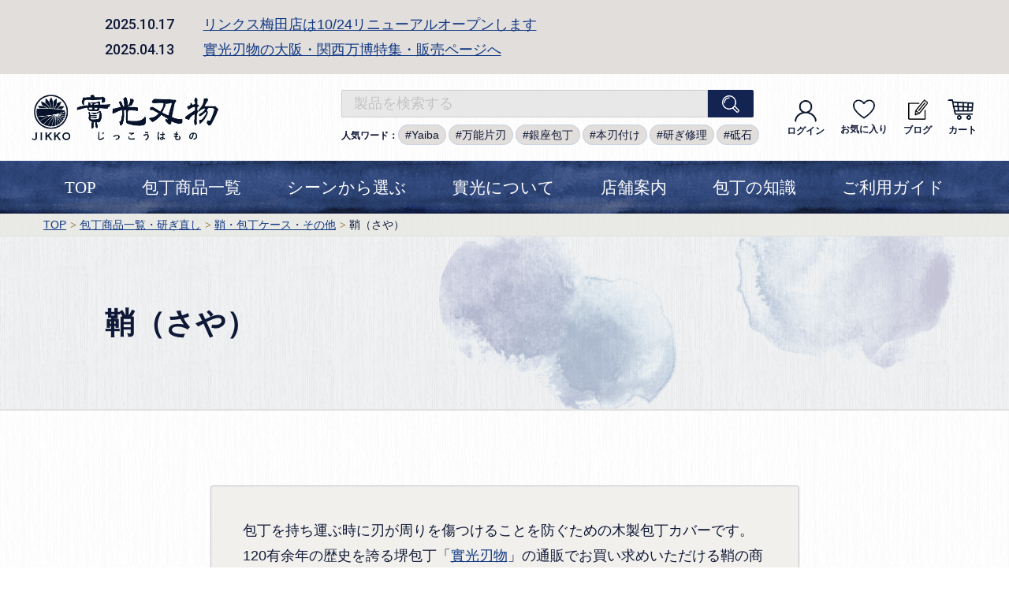

--- FILE ---
content_type: text/html;charset=UTF-8
request_url: https://www.jikko.jp/c/goods/sayaetc/saya
body_size: 21528
content:
<!DOCTYPE html>
<html lang="ja"><head>
  <meta charset="UTF-8">
  
  <title>鞘（さや） | 包丁通販なら明治33年創業の大阪 堺の實光刃物 (じっこう)</title>
  <meta name="viewport" content="width=device-width">


    <meta name="keywords" content="鞘（さや）">
  
  <link rel="stylesheet" href="https://jikko.itembox.design/system/fs_style.css?t=20251118042550">
  <link rel="stylesheet" href="https://jikko.itembox.design/generate/theme4/fs_original.css?t=20251118042550">
  
  <link rel="canonical" href="https://www.jikko.jp/c/goods/sayaetc/saya">
  
  
  
  
  <script>
    window._FS=window._FS||{};_FS.val={"tiktok":{"enabled":false,"pixelCode":null},"recaptcha":{"enabled":false,"siteKey":null},"clientInfo":{"memberId":"guest","fullName":"ゲスト","lastName":"","firstName":"ゲスト","nickName":"ゲスト","stageId":"","stageName":"","subscribedToNewsletter":"false","loggedIn":"false","totalPoints":"","activePoints":"","pendingPoints":"","purchasePointExpiration":"","specialPointExpiration":"","specialPoints":"","pointRate":"","companyName":"","membershipCardNo":"","wishlist":"","prefecture":""},"enhancedEC":{"ga4Dimensions":{"userScope":{"login":"{@ member.logged_in @}","stage":"{@ member.stage_order @}"}},"amazonCheckoutName":"Amazon Pay","measurementId":"G-5Z10J6XH8L","trackingId":"UA-9899031-3","dimensions":{"dimension1":{"key":"log","value":"{@ member.logged_in @}"},"dimension2":{"key":"mem","value":"{@ member.stage_order @}"}}},"shopKey":"jikko","device":"PC","cart":{"stayOnPage":false}};
  </script>
  
  <script src="/shop/js/webstore-nr.js?t=20251118042550"></script>
  <script src="/shop/js/webstore-vg.js?t=20251118042550"></script>
  
  
  
  
  
  
  
  
    <script type="text/javascript" >
      document.addEventListener('DOMContentLoaded', function() {
        _FS.CMATag('{"fs_member_id":"{@ member.id @}","fs_page_kind":"category","fs_category_url":"goods+sayaetc+saya"}')
      })
    </script>
  
  
  <link href="https://jikko.itembox.design/item/common/css/system.css?v8" rel="stylesheet" type="text/css" media="all">
<link href="https://jikko.itembox.design/item/common/css/base.css?v19" rel="stylesheet" type="text/css" media="all">
<link href="https://jikko.itembox.design/item/common/css/layout.css?9" rel="stylesheet" type="text/css" media="all">
<link href="https://jikko.itembox.design/item/common/css/module.css?v15" rel="stylesheet" type="text/css" media="all">
<link href="https://jikko.itembox.design/item/common/css/smp_nav.css?v2" rel="stylesheet" type="text/css" media="all">

<script type="text/javascript" src="https://jikko.itembox.design/item/common/js/jquery.js"></script>
<script type="text/javascript" src="https://jikko.itembox.design/item/common/js/jquery.simplelib/simplelib.js?accordion,button,lightBox,scroll,tab"></script>
<script type="text/javascript" src="https://jikko.itembox.design/item/common/js/smp_nav.js"></script>
<script type="text/javascript" src="https://jikko.itembox.design/item/common/js/jquery.detail.js"></script>
<script type="text/javascript" src="https://jikko.itembox.design/item/common/js/jikko.js"></script>

<!--iOSで横スクロールを表示JS-->
<link href="https://jikko.itembox.design/item/common/js/simplebar/simplebar.css" rel="stylesheet" type="text/css" media="all">
<script src="https://jikko.itembox.design/item/common/js/simplebar/simplebar.js" type="text/javascript"></script>

<script type="text/javascript">
    (function(c,l,a,r,i,t,y){
        c[a]=c[a]||function(){(c[a].q=c[a].q||[]).push(arguments)};
        t=l.createElement(r);t.async=1;t.src="https://www.clarity.ms/tag/"+i;
        y=l.getElementsByTagName(r)[0];y.parentNode.insertBefore(t,y);
    })(window, document, "clarity", "script", "k10r49aek3");
</script>
<!-- **OGPタグ（フリーパーツ）↓↓ -->
<meta property="og:title" content="鞘（さや） | 包丁通販なら明治33年創業の大阪 堺の實光刃物 (じっこう)">
<meta property="og:type" content="">
<meta property="og:url" content="https://www.jikko.jp/c/goods/sayaetc/saya">
<meta property="og:image" content="">
<meta property="og:site_name" content="包丁通販なら明治33年創業の大阪 堺の實光刃物 (じっこう)">
<meta property="og:description" content="">
<meta name="twitter:card" content="summary_large_image" />

<meta name="facebook-domain-verification" content="wqb7zj594q69lbey5bv4yfhl6phwee" />
<meta name="thumbnail" content="https://www.jikko.jp/img/thumbnail.jpg">
<!-- **OGPタグ（フリーパーツ）↑↑ -->

<!--Google font-->
<link rel="preconnect" href="https://fonts.googleapis.com"> 
<link rel="preconnect" href="https://fonts.gstatic.com" crossorigin> 
<link href="https://fonts.googleapis.com/css2?family=Roboto:wght@100;500&display=swap" rel="stylesheet">
<!--/Google font-->
<script type="application/ld+json">
 {
  "@context": "https://schema.org",
  "@type": "WebSite",
  "name": "實光刃物",
  "alternateName": ["堺の實光刃物（じっこうはもの）"],
  "url": "https://www.jikko.jp/"
 }
</script>
 
 
<script src="https://d.shutto-translation.com/trans.js?id=1910"></script>
<script>
__stt.on('setLang', function(event) {
  ga('create', 'UA-9899031-3', 'auto', 'stt1910');
  ga('stt1910.send', 'event', 'ShuttoTranslation', 'SetLang', {
    dimension1: event.lang,
    nonInteraction: true
  });
});
</script>
<script async src="https://www.googletagmanager.com/gtag/js?id=G-5Z10J6XH8L"></script>

<script><!--
_FS.setTrackingTag('%3C%21--+Google+Tag+Manager+--%3E%0A%3Cscript%3E%28function%28w%2Cd%2Cs%2Cl%2Ci%29%7Bw%5Bl%5D%3Dw%5Bl%5D%7C%7C%5B%5D%3Bw%5Bl%5D.push%28%7B%27gtm.start%27%3A%0Anew+Date%28%29.getTime%28%29%2Cevent%3A%27gtm.js%27%7D%29%3Bvar+f%3Dd.getElementsByTagName%28s%29%5B0%5D%2C%0Aj%3Dd.createElement%28s%29%2Cdl%3Dl%21%3D%27dataLayer%27%3F%27%26l%3D%27%2Bl%3A%27%27%3Bj.async%3Dtrue%3Bj.src%3D%0A%27https%3A%2F%2Fwww.googletagmanager.com%2Fgtm.js%3Fid%3D%27%2Bi%2Bdl%3Bf.parentNode.insertBefore%28j%2Cf%29%3B%0A%7D%29%28window%2Cdocument%2C%27script%27%2C%27dataLayer%27%2C%27GTM-N6SLMQG%27%29%3B%3C%2Fscript%3E%0A%3C%21--+End+Google+Tag+Manager+--%3E%0A%0A%3Cscript+type%3D%22text%2Fjavascript%22%3E%0A++++%28function%28c%2Cl%2Ca%2Cr%2Ci%2Ct%2Cy%29%7B%0A++++++++c%5Ba%5D%3Dc%5Ba%5D%7C%7Cfunction%28%29%7B%28c%5Ba%5D.q%3Dc%5Ba%5D.q%7C%7C%5B%5D%29.push%28arguments%29%7D%3B%0A++++++++t%3Dl.createElement%28r%29%3Bt.async%3D1%3Bt.src%3D%22https%3A%2F%2Fwww.clarity.ms%2Ftag%2F%22%2Bi%3B%0A++++++++y%3Dl.getElementsByTagName%28r%29%5B0%5D%3By.parentNode.insertBefore%28t%2Cy%29%3B%0A++++%7D%29%28window%2C+document%2C+%22clarity%22%2C+%22script%22%2C+%22j8d0ls8n1p%22%29%3B%0A%3C%2Fscript%3E%0A%3C%21--+Google+tag+%28gtag.js%29+--%3E%0A%3Cscript+async+src%3D%22https%3A%2F%2Fwww.googletagmanager.com%2Fgtag%2Fjs%3Fid%3DAW-1007753966%22%3E%3C%2Fscript%3E%0A%3Cscript%3E%0A++window.dataLayer+%3D+window.dataLayer+%7C%7C+%5B%5D%3B%0A++function+gtag%28%29%7BdataLayer.push%28arguments%29%3B%7D%0A++gtag%28%27js%27%2C+new+Date%28%29%29%3B%0A%0A++gtag%28%27config%27%2C+%27AW-1007753966%27%2C+%7B+%27+allow_enhanced_conversions%27%3Atrue+%7D%29%3B%0A%3C%2Fscript%3E%0A%0A%3Cscript%3E%0Agtag%28%27event%27%2C%27view_item_list%27%2C+%7B%0A++%27items%27%3A+%5B%7B%0A++++++%27id%27%3A+3345%2C%0A++++++%27google_business_vertical%27%3A+%27retail%27%0A++++%7D%2C%7B%0A++++++%27id%27%3A+3346%2C%0A++++++%27google_business_vertical%27%3A+%27retail%27%0A++++%7D%2C%7B%0A++++++%27id%27%3A+3347%2C%0A++++++%27google_business_vertical%27%3A+%27retail%27%0A++++%7D%2C%7B%0A++++++%27id%27%3A+3348%2C%0A++++++%27google_business_vertical%27%3A+%27retail%27%0A++++%7D%2C%7B%0A++++++%27id%27%3A+3351%2C%0A++++++%27google_business_vertical%27%3A+%27retail%27%0A++++%7D%2C%7B%0A++++++%27id%27%3A+3352%2C%0A++++++%27google_business_vertical%27%3A+%27retail%27%0A++++%7D%2C%7B%0A++++++%27id%27%3A+3353%2C%0A++++++%27google_business_vertical%27%3A+%27retail%27%0A++++%7D%2C%7B%0A++++++%27id%27%3A+3354%2C%0A++++++%27google_business_vertical%27%3A+%27retail%27%0A++++%7D%2C%7B%0A++++++%27id%27%3A+3355%2C%0A++++++%27google_business_vertical%27%3A+%27retail%27%0A++++%7D%2C%7B%0A++++++%27id%27%3A+3357%2C%0A++++++%27google_business_vertical%27%3A+%27retail%27%0A++++%7D%2C%7B%0A++++++%27id%27%3A+3358%2C%0A++++++%27google_business_vertical%27%3A+%27retail%27%0A++++%7D%2C%7B%0A++++++%27id%27%3A+3359%2C%0A++++++%27google_business_vertical%27%3A+%27retail%27%0A++++%7D%2C%7B%0A++++++%27id%27%3A+3360%2C%0A++++++%27google_business_vertical%27%3A+%27retail%27%0A++++%7D%2C%7B%0A++++++%27id%27%3A+3361%2C%0A++++++%27google_business_vertical%27%3A+%27retail%27%0A++++%7D%2C%7B%0A++++++%27id%27%3A+3362%2C%0A++++++%27google_business_vertical%27%3A+%27retail%27%0A++++%7D%2C%7B%0A++++++%27id%27%3A+4593%2C%0A++++++%27google_business_vertical%27%3A+%27retail%27%0A++++%7D%0A++%5D%0A%7D%29%3B%0A%3C%2Fscript%3E');
--></script>
</head>
<body class="fs-body-category fs-body-category-saya" id="fs_ProductCategory">
<script><!--
_FS.setTrackingTag('%3C%21--+Google+Tag+Manager+%28noscript%29+--%3E%0A%3Cnoscript%3E%3Ciframe+src%3D%22https%3A%2F%2Fwww.googletagmanager.com%2Fns.html%3Fid%3DGTM-N6SLMQG%22%0Aheight%3D%220%22+width%3D%220%22+style%3D%22display%3Anone%3Bvisibility%3Ahidden%22%3E%3C%2Fiframe%3E%3C%2Fnoscript%3E%0A%3C%21--+End+Google+Tag+Manager+%28noscript%29+--%3E');
--></script>
<div class="fs-l-page">
<div id="header_news">
<dl>
<dt>2025.10.17</dt>
<dd><a href="https://www.jikko.jp/c/jikko/news/event/2022/news20251018">リンクス梅田店は10/24リニューアルオープンします</a></dd>
<dt>2025.04.13</dt>
<dd><a href="https://www.jikko.jp/c/jikko/expo2025-jikko">實光刃物の大阪・関西万博特集・販売ページへ</a></dd>
</dl>
</div>

<!--スマホ：ヘッダー-->
<div id="header_smp_wrap">
<div id="header_smp">
<div class="boxa">
<p class="wrpa"><a href="https://www.jikko.jp/"><img src="https://jikko.itembox.design/item/common/img/base/logo_indigo2x.png" alt="實光刃物"></a></p>
<p class="wrpb"><a href="https://www.jikko.jp/"><img src="https://jikko.itembox.design/item/common/img/base/logo_white@2x.png" alt="實光刃物"></a></p>
</div>
<p class="boxc">
<div class="fs-clientInfo boxc">
<span class="logout my-{@ member.logged_in @}"><a href="/p/login"><img src="https://jikko.itembox.design/item/common/img/base/icon_mypage@2x.png" alt="マイページ"><br>
マイページ</a></span>
<span class="login my-{@ member.logged_in @}"><a href="/p/login"><img src="https://jikko.itembox.design/item/common/img/base/icon_mypage@2x.png" alt="ログイン"><br>ログイン</a></span>
</div>
</p>
<p class="boxb"><a href="javascript:void(0);"><span></span><span></span><span></span><span class="txta">メニュー</span><span class="txtb">閉じる</span></a></p>
</div>
<div class="keyword_n_smp">
<div id="global_smp_search" class="display_smp">
<form action="/p/search" class="mt-5 mb5">
<input type="text" name="keyword" maxlength="1000" placeholder="製品を検索する" value="">
<button type="submit"><img src="https://jikko.itembox.design/item/common/img/base/icon_search@2x.png" alt="検索"></button>
</form>
</div>
<div class="mt-10 ml20 pb5"><span class="font10_m">人気ワード</span><span class="font13_m">：<a href="https://www.jikko.jp/c/goods/brand/yaiba">Yaiba</a> <a href="https://www.jikko.jp/c/goods/kataba-bannou">万能片刃</a> <a href="https://www.jikko.jp/c/goods/brand/ginza">銀座包丁</a> <a href="https://www.jikko.jp/c/goods/toisi" class="mb10">砥石</a></span></div>
</div>
</div>
<!-- / スマホ：ヘッダー-->


<!--PCヘッダー-->
<div id="header">
<p><a href="/">
<img src="https://jikko.itembox.design/item/common/img/base/logo_indigo.png" 
srcset="https://jikko.itembox.design/item/common/img/base/logo_indigo.png 1x,
https://jikko.itembox.design/item/common/img/base/logo_indigo2x.png 2x" 
alt="實光刃物"></a></p>
<ul>
<li>
<form action="/p/search">
<input type="text" name="keyword" maxlength="1000" placeholder="製品を検索する" value="">
<button type="submit"><img src="https://jikko.itembox.design/item/common/img/base/icon_search@2x.png" alt="検索"></button>
</form>
<div class="mt10 keyword">人気ワード：<a href="https://www.jikko.jp/c/goods/brand/yaiba">Yaiba</a> <a href="https://www.jikko.jp/c/goods/kataba-bannou">万能片刃</a> <a href="https://www.jikko.jp/c/goods/brand/ginza">銀座包丁</a> <a href="https://www.jikko.jp/c/goods/customize/honbaduke">本刃付け</a> <a href="https://www.jikko.jp/c/goods/afterservice">研ぎ修理</a> <a href="https://www.jikko.jp/c/goods/toisi" class="mb10">砥石</a></div>
</li>
<li>
<div class="fs-clientInfo">
<span class="logout my-{@ member.logged_in @}"><a href="/p/login"><img src="https://jikko.itembox.design/item/common/img/base/icon_mypage@2x.png" alt="マイページ"><br>
マイページ</a></span>
<span class="login my-{@ member.logged_in @}"><a href="/p/login"><img src="https://jikko.itembox.design/item/common/img/base/icon_mypage@2x.png" alt="ログイン"><br>ログイン</a></span>
</div>
</li>
<li><a href="/my/wishlist"><img src="https://jikko.itembox.design/item/common/img/base/icon_favo@2x.png" alt="お気に入り"><br>
お気に入り</a></li>
<li><a href="/news/"><img src="https://www.jikko.jp/img/common/icon_blog.png" alt="包丁ブログ"><br>
ブログ</a></li>
<li><a href="/p/cart"><img src="https://jikko.itembox.design/item/common/img/base/icon_cart@2x.png" alt="カート"><br>
カート</a></li>
</ul>
</div>

<div id="global">
<ul>
<li><a href="/">TOP</a></li>
<li><a href="/c/goods">包丁商品一覧</a>
	<ul>
	<li><a href="/c/goods/brand">實光刃物 ブランド別</a></li>
	<li><a href="/c/goods/wa-bouchou">和包丁</a></li>
	<li><a href="/c/goods/you-bouchou">洋包丁</a></li>
	<li><a href="/c/goods/kataba-bannou">万能片刃包丁</a></li>
	<li><a href="/c/goods/toisi">砥石・シャープナー</a></li>
	<li><a href="/c/goods/sayaetc">鞘・その他</a></li>
	<li><a href="/c/goods/customize">カスタマイズ</a></li>
	<li><a href="/c/goods/afterservice">包丁研ぎ・修理</a></li>
	</ul>
</li>
<li><a href="/c/scenes">シーンから選ぶ</a>
	<ul>
	<li><a href="/c/scenes/chef">料理人・プロ用おすすめ</a></li>
	<li><a href="/c/scenes/home">家庭用おすすめ</a></li>
	<li><a href="/c/scenes/togi">包丁研ぎと道具</a></li>
	<li><a href="/c/scenes/present">プレゼント</a></li>
	<li><a href="/c/scenes/highest">最高級</a></li>
	</ul>
</li>
<li><a href="/c/jikko">實光について</a>
	<ul>
	<li><a href="/c/jikko/about-jikko">實光刃物とは</a></li>
	<li><a href="/c/jikko/reason">選ばれる理由</a></li>
	<li><a href="/c/jikko/company">会社概要</a></li>
        <li><a href="/c/jikko/expo2025-jikko">大阪・関西万博特集</a></li>
	<li><a href="/c/jikko/awards">受賞歴</a></li>
	<li><a href="/c/jikko/news">お知らせ・メディア掲載</a></li>
	<li><a href="/c/jikko/sns">SNS</a></li>
	<li><a href="/c/jikko/recruit">採用</a></li>
	<li><a href="https://www.jikko.jp/news/">ブログ</a></li>
	</ul>
</li>
<li><a href="/c/shop">店舗案内</a>
	<ul>
	<li><a href="/c/shop/sakai">堺本店</a></li>
	<li><a href="/c/shop/specialty">堺本店 本焼専門フロア</a></li>
	<li><a href="/c/shop/ebisubashi">なんば戎橋店</a></li>
	<li><a href="/c/shop/uranamba">裏なんば店（道具屋筋）</a></li>
	<li><a href="/c/shop/umeda">リンクス梅田店</a></li>
	<li><a href="/c/shop/kappa">東京 合羽橋店</a></li>
	<li><a href="/c/shop/kyoto">京都 先斗町店</a></li>
	<li><a href="/c/shop/nishikiteramachi">京都 錦寺町店</a></li>
	</ul>
</li>
<li><a href="/c/knowledge">包丁の知識</a>
	<ul>
	<li><a href="https://www.jikko.jp/c/knowledge/select">必読！購入前ガイド</a></li>
	<li><a href="https://www.jikko.jp/c/knowledge/togikata">包丁の研ぎ方</a></li>
	<li><a href="https://www.jikko.jp/c/knowledge/detail">包丁の詳しい知識</a></li>
	<li><a href="https://www.jikko.jp/c/knowledge/qanda">Q＆A</a></li>
	<li><a href="https://www.jikko.jp/c/knowledge/movie">包丁の動画解説</a></li>
	<li><a href="https://www.jikko.jp/c/glossary">包丁用語集</a></li>
	</ul>
</li>
<li><a href="/c/guide">ご利用ガイド</a>
<ul>
<li><a href="/c/guide/payment">お支払い</a></li>
<li><a href="/c/guide/delivery">梱包・配送・納期</a></li>
<li><a href="/c/guide/return">返品・交換・キャンセル</a></li>
<li><a href="/c/guide/foroverseas">海外の方へ</a></li>
<li><a href="/c/guide/giftservice">ギフトサービス</a></li>
<li><a href="/c/guide/giftcarduse">ギフト券の使い方</a></li>
<li><a href="/p/about/member-agreement">会員規約</a></li>
<li><a href="/p/register">会員登録</a></li>
<li><a href="/p/newsletter/subscribe">メールマガジン</a></li>
<li><a href="/c/guide/faq">よくあるご質問</a></li>
<li><a href="/c/guide/contact">お問い合わせ</a></li>
<li class="mt40"><a href="/p/login">ログイン</a></li>
</ul>
</li>
</ul>
</div>
<!--/PCヘッダー-->

<!-- **パンくずリストパーツ （システムパーツ） ↓↓ -->
<nav class="fs-c-breadcrumb">
<ol class="fs-c-breadcrumb__list">
<li class="fs-c-breadcrumb__listItem">
<a href="/">TOP</a>
</li>
<li class="fs-c-breadcrumb__listItem">
<a href="/c/goods">包丁商品一覧・研ぎ直し</a>
</li>
<li class="fs-c-breadcrumb__listItem">
<a href="/c/goods/sayaetc">鞘・包丁ケース・その他</a>
</li>
<li class="fs-c-breadcrumb__listItem">
鞘（さや）
</li>
</ol>
</nav>
<!-- **パンくずリストパーツ （システムパーツ） ↑↑ -->
<div class="ttl_page">
<h1>鞘（さや）</h1>
</div>
 
<main class="fs-l-main"><div id="fs-page-error-container" class="fs-c-panelContainer">
  
  
</div>
 <div class="fs_data">
<div class="lay118">
<p>包丁を持ち運ぶ時に刃が周りを傷つけることを防ぐための木製包丁カバーです。<br>120有余年の歴史を誇る堺包丁「<a href="https://www.jikko.jp/">實光刃物</a>」の通販でお買い求めいただける鞘の商品一覧です。</p>
</div>
</div>

 


<div class="w1015 ttl_set_j"><h3>鞘（さや）の商品一覧</h3></div>

<!-- **商品グループエリア（システムパーツグループ）↓↓ -->

  <div class="fs-c-productList">
    
      <div class="lay107"><!-- **並び替え・ページャーパーツ（システムパーツ） ↓↓ -->
<div class="fs-c-productList__controller">
  <div class="fs-c-sortItems">
  <span class="fs-c-sortItems__label">並び替え</span>
  <ul class="fs-c-sortItems__list">
  <li class="fs-c-sortItems__list__item is-active">
  <span class="fs-c-sortItems__list__item__label">優先度順</span>
  </li>
  <li class="fs-c-sortItems__list__item">
  <a href="/c/goods/sayaetc/saya?sort=price_low" class="fs-c-sortItems__list__item__label">価格が安い順</a>
  </li>
  <li class="fs-c-sortItems__list__item">
  <a href="/c/goods/sayaetc/saya?sort=price_high" class="fs-c-sortItems__list__item__label">価格が高い順</a>
  </li>
  <li class="fs-c-sortItems__list__item">
  <a href="/c/goods/sayaetc/saya?sort=latest" class="fs-c-sortItems__list__item__label">新着順</a>
  </li>
  </ul>
  </div>
  <div class="fs-c-listControl">
<div class="fs-c-listControl__status">
<span class="fs-c-listControl__status__total">16<span class="fs-c-listControl__status__total__label">件中</span></span>
<span class="fs-c-listControl__status__indication">1<span class="fs-c-listControl__status__indication__separator">-</span>16<span class="fs-c-listControl__status__indication__label">件表示</span></span>
</div>
</div>
</div>
<!-- **並び替え・ページャーパーツ（システムパーツ） ↑↑ --></div>
<!-- **商品一覧（システムパーツグループ）↓↓ -->
<div class="fs-c-productList__list" data-add-to-cart-setting="">
<article class="fs-c-productList__list__item fs-c-productListItem" data-product-id="3345">
<form>

<input type="hidden" name="productId" value="3345">
<input type="hidden" name="verticalVariationNo" value="">
<input type="hidden" name="horizontalVariationNo" value="">
<input type="hidden" name="staffStartSkuCode" value="">
<input type="hidden" name="quantity" value="1">

<!-- **商品画像・拡大パーツ（システムパーツ）↓↓ -->
<div class="fs-c-productListItem__imageContainer">
  <div class="fs-c-productListItem__image fs-c-productImage">
  
    <a href="/c/goods/sayaetc/saya/s1jho1sm1">
      <img data-layzr="https://jikko.itembox.design/product/033/000000003345/000000003345-01-m.jpg?t&#x3D;20260110115127" alt="" src="https://jikko.itembox.design/item/src/loading.svg?t&#x3D;20251118042550" class="fs-c-productListItem__image__image fs-c-productImage__image">
    </a>
  
  </div>
</div>
<div class="fs-c-productListItem__viewMoreImageButton fs-c-buttonContainer">
<button type="button" class="fs-c-button--viewMoreImage fs-c-button--plain">
  <span class="fs-c-button__label">他の画像を見る</span>
</button>
</div>
<aside class="fs-c-productImageModal" style="display: none;">
  <div class="fs-c-productImageModal__inner">
    <span class="fs-c-productImageModal__close" role="button" aria-label="閉じる"></span>
    <div class="fs-c-productImageModal__contents">
      <div class="fs-c-productImageModalCarousel fs-c-slick">
        <div class="fs-c-productImageModalCarousel__track">
        
          <div>
            <figure class="fs-c-productImageModalCarousel__figure">
              
              <img data-lazy="https://jikko.itembox.design/product/033/000000003345/000000003345-01-xl.jpg?t&#x3D;20260110115127" data-src="https://jikko.itembox.design/product/033/000000003345/000000003345-01-xl.jpg?t&#x3D;20260110115127" alt="" src="https://jikko.itembox.design/item/src/loading.svg?t&#x3D;20251118042550" class="fs-c-productImageModalCarousel__figure__image">
            </figure>
          </div>
        
        </div>
      </div>
    </div>
  </div>
</aside>
<!-- **商品画像・拡大パーツ（システムパーツ）↑↑ -->
<!-- **商品名パーツ（システムパーツ）↓↓ -->
<h2 class="fs-c-productListItem__productName fs-c-productName">
  
  <a href="/c/goods/sayaetc/saya/s1jho1sm1">
    <span class="fs-c-productName__name">【鞘】ホオノキ 刺身</span>
  </a>
  
</h2>
<!-- **商品名パーツ（システムパーツ）↑↑ -->


<!-- **商品価格パーツ（システムパーツ）↓↓ -->
<div class="fs-c-productListItem__prices fs-c-productPrices">
  
  
    
      <div class="fs-c-productPrice fs-c-productPrice--selling">
        
  
    
    <span class="fs-c-productPrice__main">
      
        <span class="fs-c-productPrice__main__label">当店価格</span>
      
      <span class="fs-c-productPrice__main__price fs-c-price">
        <span class="fs-c-price__currencyMark">&yen;</span>
        <span class="fs-c-price__value">5,500</span>
      </span>
    </span>
    <span class="fs-c-productPrice__addon">
      <span class="fs-c-productPrice__addon__label">税込</span>
    </span>
    
  

      </div>
    
    
    
  
    
</div>
<!-- **商品価格パーツ（システムパーツ）↑↑ -->







  


<!-- **カート・バリエーションごとにボタンパーツ（システムパーツ）↓↓ -->
<div class="fs-c-productListItem__control fs-c-buttonContainer" data-product-id="3345" data-vertical-variation-no="" data-horizontal-variation-no="" data-vertical-admin-no="" data-horizontal-admin-no="">

<a href="/c/goods/sayaetc/saya/s1jho1sm1" class="fs-c-button--viewProductDetail fs-c-button--plain">
  <span class="fs-c-button__label">詳細を見る</span>
</a>

<button type="button" class="fs-c-button--addToWishList--icon fs-c-button--particular">
<span class="fs-c-button__label">お気に入りに登録する</span>
</button>

</div>


<!-- **カート・バリエーションごとにボタンパーツ（システムパーツ）↑↑ -->
</form>

<span data-id="fs-analytics" data-product-url="s1jho1sm1" data-eec="{&quot;fs-begin_checkout-price&quot;:5500,&quot;fs-remove_from_cart-price&quot;:5500,&quot;category&quot;:&quot;包丁商品/鞘・包丁/鞘（さや&quot;,&quot;name&quot;:&quot;【鞘】ホオノキ 刺身&quot;,&quot;list_name&quot;:&quot;鞘（さや）&quot;,&quot;quantity&quot;:1,&quot;id&quot;:&quot;s1jho1sm1&quot;,&quot;brand&quot;:&quot;堺實光&quot;,&quot;fs-add_to_cart-price&quot;:5500,&quot;price&quot;:5500,&quot;fs-select_content-price&quot;:5500}" data-ga4="{&quot;item_list_name&quot;:&quot;鞘（さや&quot;,&quot;currency&quot;:&quot;JPY&quot;,&quot;item_list_id&quot;:&quot;product&quot;,&quot;value&quot;:5500,&quot;items&quot;:[{&quot;item_list_name&quot;:&quot;鞘（さや&quot;,&quot;currency&quot;:&quot;JPY&quot;,&quot;item_list_id&quot;:&quot;product&quot;,&quot;fs-add_to_cart-price&quot;:5500,&quot;item_category&quot;:&quot;包丁商品一覧・研&quot;,&quot;item_id&quot;:&quot;s1jho1sm1&quot;,&quot;item_category2&quot;:&quot;鞘・包丁ケース・&quot;,&quot;item_category3&quot;:&quot;鞘（さや）&quot;,&quot;fs-remove_from_cart-price&quot;:5500,&quot;quantity&quot;:1,&quot;fs-begin_checkout-price&quot;:5500,&quot;fs-select_content-price&quot;:5500,&quot;item_name&quot;:&quot;【鞘】ホオノキ 刺身&quot;,&quot;item_brand&quot;:&quot;堺實&quot;,&quot;fs-view_item-price&quot;:5500,&quot;fs-select_item-price&quot;:5500,&quot;price&quot;:5500,&quot;fs-add_payment_info-price&quot;:5500}]}" data-category-eec="{&quot;s1jho1sm1&quot;:{&quot;type&quot;:&quot;1&quot;}}" data-category-ga4="{&quot;s1jho1sm1&quot;:{&quot;type&quot;:&quot;1&quot;}}"></span>

</article>
<article class="fs-c-productList__list__item fs-c-productListItem" data-product-id="3346">
<form>

<input type="hidden" name="productId" value="3346">
<input type="hidden" name="verticalVariationNo" value="">
<input type="hidden" name="horizontalVariationNo" value="">
<input type="hidden" name="staffStartSkuCode" value="">
<input type="hidden" name="quantity" value="1">

<!-- **商品画像・拡大パーツ（システムパーツ）↓↓ -->
<div class="fs-c-productListItem__imageContainer">
  <div class="fs-c-productListItem__image fs-c-productImage">
  
    <a href="/c/goods/sayaetc/saya/s1jho1sm2">
      <img data-layzr="https://jikko.itembox.design/product/033/000000003346/000000003346-01-m.jpg?t&#x3D;20260110115127" alt="" src="https://jikko.itembox.design/item/src/loading.svg?t&#x3D;20251118042550" class="fs-c-productListItem__image__image fs-c-productImage__image">
    </a>
  
  </div>
</div>
<div class="fs-c-productListItem__viewMoreImageButton fs-c-buttonContainer">
<button type="button" class="fs-c-button--viewMoreImage fs-c-button--plain">
  <span class="fs-c-button__label">他の画像を見る</span>
</button>
</div>
<aside class="fs-c-productImageModal" style="display: none;">
  <div class="fs-c-productImageModal__inner">
    <span class="fs-c-productImageModal__close" role="button" aria-label="閉じる"></span>
    <div class="fs-c-productImageModal__contents">
      <div class="fs-c-productImageModalCarousel fs-c-slick">
        <div class="fs-c-productImageModalCarousel__track">
        
          <div>
            <figure class="fs-c-productImageModalCarousel__figure">
              
              <img data-lazy="https://jikko.itembox.design/product/033/000000003346/000000003346-01-xl.jpg?t&#x3D;20260110115127" data-src="https://jikko.itembox.design/product/033/000000003346/000000003346-01-xl.jpg?t&#x3D;20260110115127" alt="" src="https://jikko.itembox.design/item/src/loading.svg?t&#x3D;20251118042550" class="fs-c-productImageModalCarousel__figure__image">
            </figure>
          </div>
        
        </div>
      </div>
    </div>
  </div>
</aside>
<!-- **商品画像・拡大パーツ（システムパーツ）↑↑ -->
<!-- **商品名パーツ（システムパーツ）↓↓ -->
<h2 class="fs-c-productListItem__productName fs-c-productName">
  
  <a href="/c/goods/sayaetc/saya/s1jho1sm2">
    <span class="fs-c-productName__name">【鞘】ホオノキ 刺身切付</span>
  </a>
  
</h2>
<!-- **商品名パーツ（システムパーツ）↑↑ -->


<!-- **商品価格パーツ（システムパーツ）↓↓ -->
<div class="fs-c-productListItem__prices fs-c-productPrices">
  
  
    
      <div class="fs-c-productPrice fs-c-productPrice--selling">
        
  
    
    <span class="fs-c-productPrice__main">
      
        <span class="fs-c-productPrice__main__label">当店価格</span>
      
      <span class="fs-c-productPrice__main__price fs-c-price">
        <span class="fs-c-price__currencyMark">&yen;</span>
        <span class="fs-c-price__value">7,260</span>
      </span>
    </span>
    <span class="fs-c-productPrice__addon">
      <span class="fs-c-productPrice__addon__label">税込</span>
    </span>
    
  

      </div>
    
    
    
  
    
</div>
<!-- **商品価格パーツ（システムパーツ）↑↑ -->







  


<!-- **カート・バリエーションごとにボタンパーツ（システムパーツ）↓↓ -->
<div class="fs-c-productListItem__control fs-c-buttonContainer" data-product-id="3346" data-vertical-variation-no="" data-horizontal-variation-no="" data-vertical-admin-no="" data-horizontal-admin-no="">

<a href="/c/goods/sayaetc/saya/s1jho1sm2" class="fs-c-button--viewProductDetail fs-c-button--plain">
  <span class="fs-c-button__label">詳細を見る</span>
</a>

<button type="button" class="fs-c-button--addToWishList--icon fs-c-button--particular">
<span class="fs-c-button__label">お気に入りに登録する</span>
</button>

</div>


<!-- **カート・バリエーションごとにボタンパーツ（システムパーツ）↑↑ -->
</form>

<span data-id="fs-analytics" data-product-url="s1jho1sm2" data-eec="{&quot;fs-begin_checkout-price&quot;:7260,&quot;fs-remove_from_cart-price&quot;:7260,&quot;category&quot;:&quot;包丁商品/鞘・包丁/鞘（さや&quot;,&quot;name&quot;:&quot;【鞘】ホオノキ 刺身切付&quot;,&quot;list_name&quot;:&quot;鞘（さや）&quot;,&quot;quantity&quot;:1,&quot;id&quot;:&quot;s1jho1sm2&quot;,&quot;brand&quot;:&quot;堺實光&quot;,&quot;fs-add_to_cart-price&quot;:7260,&quot;price&quot;:7260,&quot;fs-select_content-price&quot;:7260}" data-ga4="{&quot;item_list_name&quot;:&quot;鞘（さや&quot;,&quot;currency&quot;:&quot;JPY&quot;,&quot;item_list_id&quot;:&quot;product&quot;,&quot;value&quot;:7260,&quot;items&quot;:[{&quot;item_list_name&quot;:&quot;鞘（さや&quot;,&quot;currency&quot;:&quot;JPY&quot;,&quot;item_list_id&quot;:&quot;product&quot;,&quot;fs-add_to_cart-price&quot;:7260,&quot;item_category&quot;:&quot;包丁商品一覧・研&quot;,&quot;item_id&quot;:&quot;s1jho1sm2&quot;,&quot;item_category2&quot;:&quot;鞘・包丁ケース・&quot;,&quot;item_category3&quot;:&quot;鞘（さや）&quot;,&quot;fs-remove_from_cart-price&quot;:7260,&quot;quantity&quot;:1,&quot;fs-begin_checkout-price&quot;:7260,&quot;fs-select_content-price&quot;:7260,&quot;item_name&quot;:&quot;【鞘】ホオノキ 刺身切付&quot;,&quot;item_brand&quot;:&quot;堺實&quot;,&quot;fs-view_item-price&quot;:7260,&quot;fs-select_item-price&quot;:7260,&quot;price&quot;:7260,&quot;fs-add_payment_info-price&quot;:7260}]}" data-category-eec="{&quot;s1jho1sm2&quot;:{&quot;type&quot;:&quot;1&quot;}}" data-category-ga4="{&quot;s1jho1sm2&quot;:{&quot;type&quot;:&quot;1&quot;}}"></span>

</article>
<article class="fs-c-productList__list__item fs-c-productListItem" data-product-id="3347">
<form>

<input type="hidden" name="productId" value="3347">
<input type="hidden" name="verticalVariationNo" value="">
<input type="hidden" name="horizontalVariationNo" value="">
<input type="hidden" name="staffStartSkuCode" value="">
<input type="hidden" name="quantity" value="1">

<!-- **商品画像・拡大パーツ（システムパーツ）↓↓ -->
<div class="fs-c-productListItem__imageContainer">
  <div class="fs-c-productListItem__image fs-c-productImage">
  
    <a href="/c/goods/sayaetc/saya/s1jho1sm3">
      <img data-layzr="https://jikko.itembox.design/product/033/000000003347/000000003347-01-m.jpg?t&#x3D;20260110115127" alt="" src="https://jikko.itembox.design/item/src/loading.svg?t&#x3D;20251118042550" class="fs-c-productListItem__image__image fs-c-productImage__image">
    </a>
  
  </div>
</div>
<div class="fs-c-productListItem__viewMoreImageButton fs-c-buttonContainer">
<button type="button" class="fs-c-button--viewMoreImage fs-c-button--plain">
  <span class="fs-c-button__label">他の画像を見る</span>
</button>
</div>
<aside class="fs-c-productImageModal" style="display: none;">
  <div class="fs-c-productImageModal__inner">
    <span class="fs-c-productImageModal__close" role="button" aria-label="閉じる"></span>
    <div class="fs-c-productImageModal__contents">
      <div class="fs-c-productImageModalCarousel fs-c-slick">
        <div class="fs-c-productImageModalCarousel__track">
        
          <div>
            <figure class="fs-c-productImageModalCarousel__figure">
              
              <img data-lazy="https://jikko.itembox.design/product/033/000000003347/000000003347-01-xl.jpg?t&#x3D;20260110115127" data-src="https://jikko.itembox.design/product/033/000000003347/000000003347-01-xl.jpg?t&#x3D;20260110115127" alt="" src="https://jikko.itembox.design/item/src/loading.svg?t&#x3D;20251118042550" class="fs-c-productImageModalCarousel__figure__image">
            </figure>
          </div>
        
        </div>
      </div>
    </div>
  </div>
</aside>
<!-- **商品画像・拡大パーツ（システムパーツ）↑↑ -->
<!-- **商品名パーツ（システムパーツ）↓↓ -->
<h2 class="fs-c-productListItem__productName fs-c-productName">
  
  <a href="/c/goods/sayaetc/saya/s1jho1sm3">
    <span class="fs-c-productName__name">【鞘】ホオノキ 刺身先丸</span>
  </a>
  
</h2>
<!-- **商品名パーツ（システムパーツ）↑↑ -->


<!-- **商品価格パーツ（システムパーツ）↓↓ -->
<div class="fs-c-productListItem__prices fs-c-productPrices">
  
  
    
      <div class="fs-c-productPrice fs-c-productPrice--selling">
        
  
    
    <span class="fs-c-productPrice__main">
      
        <span class="fs-c-productPrice__main__label">当店価格</span>
      
      <span class="fs-c-productPrice__main__price fs-c-price">
        <span class="fs-c-price__currencyMark">&yen;</span>
        <span class="fs-c-price__value">7,260</span>
      </span>
    </span>
    <span class="fs-c-productPrice__addon">
      <span class="fs-c-productPrice__addon__label">税込</span>
    </span>
    
  

      </div>
    
    
    
  
    
</div>
<!-- **商品価格パーツ（システムパーツ）↑↑ -->







  


<!-- **カート・バリエーションごとにボタンパーツ（システムパーツ）↓↓ -->
<div class="fs-c-productListItem__control fs-c-buttonContainer" data-product-id="3347" data-vertical-variation-no="" data-horizontal-variation-no="" data-vertical-admin-no="" data-horizontal-admin-no="">

<a href="/c/goods/sayaetc/saya/s1jho1sm3" class="fs-c-button--viewProductDetail fs-c-button--plain">
  <span class="fs-c-button__label">詳細を見る</span>
</a>

<button type="button" class="fs-c-button--addToWishList--icon fs-c-button--particular">
<span class="fs-c-button__label">お気に入りに登録する</span>
</button>

</div>


<!-- **カート・バリエーションごとにボタンパーツ（システムパーツ）↑↑ -->
</form>

<span data-id="fs-analytics" data-product-url="s1jho1sm3" data-eec="{&quot;fs-begin_checkout-price&quot;:7260,&quot;fs-remove_from_cart-price&quot;:7260,&quot;category&quot;:&quot;包丁商品/鞘・包丁/鞘（さや&quot;,&quot;name&quot;:&quot;【鞘】ホオノキ 刺身先丸&quot;,&quot;list_name&quot;:&quot;鞘（さや）&quot;,&quot;quantity&quot;:1,&quot;id&quot;:&quot;s1jho1sm3&quot;,&quot;brand&quot;:&quot;堺實光&quot;,&quot;fs-add_to_cart-price&quot;:7260,&quot;price&quot;:7260,&quot;fs-select_content-price&quot;:7260}" data-ga4="{&quot;item_list_name&quot;:&quot;鞘（さや&quot;,&quot;currency&quot;:&quot;JPY&quot;,&quot;item_list_id&quot;:&quot;product&quot;,&quot;value&quot;:7260,&quot;items&quot;:[{&quot;item_list_name&quot;:&quot;鞘（さや&quot;,&quot;currency&quot;:&quot;JPY&quot;,&quot;item_list_id&quot;:&quot;product&quot;,&quot;fs-add_to_cart-price&quot;:7260,&quot;item_category&quot;:&quot;包丁商品一覧・研&quot;,&quot;item_id&quot;:&quot;s1jho1sm3&quot;,&quot;item_category2&quot;:&quot;鞘・包丁ケース・&quot;,&quot;item_category3&quot;:&quot;鞘（さや）&quot;,&quot;fs-remove_from_cart-price&quot;:7260,&quot;quantity&quot;:1,&quot;fs-begin_checkout-price&quot;:7260,&quot;fs-select_content-price&quot;:7260,&quot;item_name&quot;:&quot;【鞘】ホオノキ 刺身先丸&quot;,&quot;item_brand&quot;:&quot;堺實&quot;,&quot;fs-view_item-price&quot;:7260,&quot;fs-select_item-price&quot;:7260,&quot;price&quot;:7260,&quot;fs-add_payment_info-price&quot;:7260}]}" data-category-eec="{&quot;s1jho1sm3&quot;:{&quot;type&quot;:&quot;1&quot;}}" data-category-ga4="{&quot;s1jho1sm3&quot;:{&quot;type&quot;:&quot;1&quot;}}"></span>

</article>
<article class="fs-c-productList__list__item fs-c-productListItem" data-product-id="3348">
<form>

<input type="hidden" name="productId" value="3348">
<input type="hidden" name="verticalVariationNo" value="">
<input type="hidden" name="horizontalVariationNo" value="">
<input type="hidden" name="staffStartSkuCode" value="">
<input type="hidden" name="quantity" value="1">

<!-- **商品画像・拡大パーツ（システムパーツ）↓↓ -->
<div class="fs-c-productListItem__imageContainer">
  <div class="fs-c-productListItem__image fs-c-productImage">
  
    <a href="/c/goods/sayaetc/saya/s1jho1th1">
      <img data-layzr="https://jikko.itembox.design/product/033/000000003348/000000003348-01-m.jpg?t&#x3D;20260110115127" alt="" src="https://jikko.itembox.design/item/src/loading.svg?t&#x3D;20251118042550" class="fs-c-productListItem__image__image fs-c-productImage__image">
    </a>
  
  </div>
</div>
<div class="fs-c-productListItem__viewMoreImageButton fs-c-buttonContainer">
<button type="button" class="fs-c-button--viewMoreImage fs-c-button--plain">
  <span class="fs-c-button__label">他の画像を見る</span>
</button>
</div>
<aside class="fs-c-productImageModal" style="display: none;">
  <div class="fs-c-productImageModal__inner">
    <span class="fs-c-productImageModal__close" role="button" aria-label="閉じる"></span>
    <div class="fs-c-productImageModal__contents">
      <div class="fs-c-productImageModalCarousel fs-c-slick">
        <div class="fs-c-productImageModalCarousel__track">
        
          <div>
            <figure class="fs-c-productImageModalCarousel__figure">
              
              <img data-lazy="https://jikko.itembox.design/product/033/000000003348/000000003348-01-xl.jpg?t&#x3D;20260110115127" data-src="https://jikko.itembox.design/product/033/000000003348/000000003348-01-xl.jpg?t&#x3D;20260110115127" alt="" src="https://jikko.itembox.design/item/src/loading.svg?t&#x3D;20251118042550" class="fs-c-productImageModalCarousel__figure__image">
            </figure>
          </div>
        
        </div>
      </div>
    </div>
  </div>
</aside>
<!-- **商品画像・拡大パーツ（システムパーツ）↑↑ -->
<!-- **商品名パーツ（システムパーツ）↓↓ -->
<h2 class="fs-c-productListItem__productName fs-c-productName">
  
  <a href="/c/goods/sayaetc/saya/s1jho1th1">
    <span class="fs-c-productName__name">【鞘】ホオノキ タコ引</span>
  </a>
  
</h2>
<!-- **商品名パーツ（システムパーツ）↑↑ -->


<!-- **商品価格パーツ（システムパーツ）↓↓ -->
<div class="fs-c-productListItem__prices fs-c-productPrices">
  
  
    
      <div class="fs-c-productPrice fs-c-productPrice--selling">
        
  
    
    <span class="fs-c-productPrice__main">
      
        <span class="fs-c-productPrice__main__label">当店価格</span>
      
      <span class="fs-c-productPrice__main__price fs-c-price">
        <span class="fs-c-price__currencyMark">&yen;</span>
        <span class="fs-c-price__value">6,600</span>
      </span>
    </span>
    <span class="fs-c-productPrice__addon">
      <span class="fs-c-productPrice__addon__label">税込</span>
    </span>
    
  

      </div>
    
    
    
  
    
</div>
<!-- **商品価格パーツ（システムパーツ）↑↑ -->







  


<!-- **カート・バリエーションごとにボタンパーツ（システムパーツ）↓↓ -->
<div class="fs-c-productListItem__control fs-c-buttonContainer" data-product-id="3348" data-vertical-variation-no="" data-horizontal-variation-no="" data-vertical-admin-no="" data-horizontal-admin-no="">

<a href="/c/goods/sayaetc/saya/s1jho1th1" class="fs-c-button--viewProductDetail fs-c-button--plain">
  <span class="fs-c-button__label">詳細を見る</span>
</a>

<button type="button" class="fs-c-button--addToWishList--icon fs-c-button--particular">
<span class="fs-c-button__label">お気に入りに登録する</span>
</button>

</div>


<!-- **カート・バリエーションごとにボタンパーツ（システムパーツ）↑↑ -->
</form>

<span data-id="fs-analytics" data-product-url="s1jho1th1" data-eec="{&quot;fs-begin_checkout-price&quot;:6600,&quot;fs-remove_from_cart-price&quot;:6600,&quot;category&quot;:&quot;包丁商品/鞘・包丁/鞘（さや&quot;,&quot;name&quot;:&quot;【鞘】ホオノキ タコ引&quot;,&quot;list_name&quot;:&quot;鞘（さや）&quot;,&quot;quantity&quot;:1,&quot;id&quot;:&quot;s1jho1th1&quot;,&quot;brand&quot;:&quot;堺實光&quot;,&quot;fs-add_to_cart-price&quot;:6600,&quot;price&quot;:6600,&quot;fs-select_content-price&quot;:6600}" data-ga4="{&quot;item_list_name&quot;:&quot;鞘（さや&quot;,&quot;currency&quot;:&quot;JPY&quot;,&quot;item_list_id&quot;:&quot;product&quot;,&quot;value&quot;:6600,&quot;items&quot;:[{&quot;item_list_name&quot;:&quot;鞘（さや&quot;,&quot;currency&quot;:&quot;JPY&quot;,&quot;item_list_id&quot;:&quot;product&quot;,&quot;fs-add_to_cart-price&quot;:6600,&quot;item_category&quot;:&quot;包丁商品一覧・研&quot;,&quot;item_id&quot;:&quot;s1jho1th1&quot;,&quot;item_category2&quot;:&quot;鞘・包丁ケース・&quot;,&quot;item_category3&quot;:&quot;鞘（さや）&quot;,&quot;fs-remove_from_cart-price&quot;:6600,&quot;quantity&quot;:1,&quot;fs-begin_checkout-price&quot;:6600,&quot;fs-select_content-price&quot;:6600,&quot;item_name&quot;:&quot;【鞘】ホオノキ タコ引&quot;,&quot;item_brand&quot;:&quot;堺實&quot;,&quot;fs-view_item-price&quot;:6600,&quot;fs-select_item-price&quot;:6600,&quot;price&quot;:6600,&quot;fs-add_payment_info-price&quot;:6600}]}" data-category-eec="{&quot;s1jho1th1&quot;:{&quot;type&quot;:&quot;1&quot;}}" data-category-ga4="{&quot;s1jho1th1&quot;:{&quot;type&quot;:&quot;1&quot;}}"></span>

</article>
<article class="fs-c-productList__list__item fs-c-productListItem" data-product-id="3351">
<form>

<input type="hidden" name="productId" value="3351">
<input type="hidden" name="verticalVariationNo" value="">
<input type="hidden" name="horizontalVariationNo" value="">
<input type="hidden" name="staffStartSkuCode" value="">
<input type="hidden" name="quantity" value="1">

<!-- **商品画像・拡大パーツ（システムパーツ）↓↓ -->
<div class="fs-c-productListItem__imageContainer">
  <div class="fs-c-productListItem__image fs-c-productImage">
  
    <a href="/c/goods/sayaetc/saya/s1jho1fg1">
      <img data-layzr="https://jikko.itembox.design/product/033/000000003351/000000003351-01-m.jpg?t&#x3D;20260110115127" alt="" src="https://jikko.itembox.design/item/src/loading.svg?t&#x3D;20251118042550" class="fs-c-productListItem__image__image fs-c-productImage__image">
    </a>
  
  </div>
</div>
<div class="fs-c-productListItem__viewMoreImageButton fs-c-buttonContainer">
<button type="button" class="fs-c-button--viewMoreImage fs-c-button--plain">
  <span class="fs-c-button__label">他の画像を見る</span>
</button>
</div>
<aside class="fs-c-productImageModal" style="display: none;">
  <div class="fs-c-productImageModal__inner">
    <span class="fs-c-productImageModal__close" role="button" aria-label="閉じる"></span>
    <div class="fs-c-productImageModal__contents">
      <div class="fs-c-productImageModalCarousel fs-c-slick">
        <div class="fs-c-productImageModalCarousel__track">
        
          <div>
            <figure class="fs-c-productImageModalCarousel__figure">
              
              <img data-lazy="https://jikko.itembox.design/product/033/000000003351/000000003351-01-xl.jpg?t&#x3D;20260110115127" data-src="https://jikko.itembox.design/product/033/000000003351/000000003351-01-xl.jpg?t&#x3D;20260110115127" alt="" src="https://jikko.itembox.design/item/src/loading.svg?t&#x3D;20251118042550" class="fs-c-productImageModalCarousel__figure__image">
            </figure>
          </div>
        
        </div>
      </div>
    </div>
  </div>
</aside>
<!-- **商品画像・拡大パーツ（システムパーツ）↑↑ -->
<!-- **商品名パーツ（システムパーツ）↓↓ -->
<h2 class="fs-c-productListItem__productName fs-c-productName">
  
  <a href="/c/goods/sayaetc/saya/s1jho1fg1">
    <span class="fs-c-productName__name">【鞘】ホオノキ フグ引</span>
  </a>
  
</h2>
<!-- **商品名パーツ（システムパーツ）↑↑ -->


<!-- **商品価格パーツ（システムパーツ）↓↓ -->
<div class="fs-c-productListItem__prices fs-c-productPrices">
  
  
    
      <div class="fs-c-productPrice fs-c-productPrice--selling">
        
  
    
    <span class="fs-c-productPrice__main">
      
        <span class="fs-c-productPrice__main__label">当店価格</span>
      
      <span class="fs-c-productPrice__main__price fs-c-price">
        <span class="fs-c-price__currencyMark">&yen;</span>
        <span class="fs-c-price__value">6,490</span>
      </span>
    </span>
    <span class="fs-c-productPrice__addon">
      <span class="fs-c-productPrice__addon__label">税込</span>
    </span>
    
  

      </div>
    
    
    
  
    
</div>
<!-- **商品価格パーツ（システムパーツ）↑↑ -->







  


<!-- **カート・バリエーションごとにボタンパーツ（システムパーツ）↓↓ -->
<div class="fs-c-productListItem__control fs-c-buttonContainer" data-product-id="3351" data-vertical-variation-no="" data-horizontal-variation-no="" data-vertical-admin-no="" data-horizontal-admin-no="">

<a href="/c/goods/sayaetc/saya/s1jho1fg1" class="fs-c-button--viewProductDetail fs-c-button--plain">
  <span class="fs-c-button__label">詳細を見る</span>
</a>

<button type="button" class="fs-c-button--addToWishList--icon fs-c-button--particular">
<span class="fs-c-button__label">お気に入りに登録する</span>
</button>

</div>


<!-- **カート・バリエーションごとにボタンパーツ（システムパーツ）↑↑ -->
</form>

<span data-id="fs-analytics" data-product-url="s1jho1fg1" data-eec="{&quot;fs-begin_checkout-price&quot;:6490,&quot;fs-remove_from_cart-price&quot;:6490,&quot;category&quot;:&quot;包丁商品/鞘・包丁/鞘（さや&quot;,&quot;name&quot;:&quot;【鞘】ホオノキ フグ引&quot;,&quot;list_name&quot;:&quot;鞘（さや）&quot;,&quot;quantity&quot;:1,&quot;id&quot;:&quot;s1jho1fg1&quot;,&quot;brand&quot;:&quot;堺實光&quot;,&quot;fs-add_to_cart-price&quot;:6490,&quot;price&quot;:6490,&quot;fs-select_content-price&quot;:6490}" data-ga4="{&quot;item_list_name&quot;:&quot;鞘（さや&quot;,&quot;currency&quot;:&quot;JPY&quot;,&quot;item_list_id&quot;:&quot;product&quot;,&quot;value&quot;:6490,&quot;items&quot;:[{&quot;item_list_name&quot;:&quot;鞘（さや&quot;,&quot;currency&quot;:&quot;JPY&quot;,&quot;item_list_id&quot;:&quot;product&quot;,&quot;fs-add_to_cart-price&quot;:6490,&quot;item_category&quot;:&quot;包丁商品一覧・研&quot;,&quot;item_id&quot;:&quot;s1jho1fg1&quot;,&quot;item_category2&quot;:&quot;鞘・包丁ケース・&quot;,&quot;item_category3&quot;:&quot;鞘（さや）&quot;,&quot;fs-remove_from_cart-price&quot;:6490,&quot;quantity&quot;:1,&quot;fs-begin_checkout-price&quot;:6490,&quot;fs-select_content-price&quot;:6490,&quot;item_name&quot;:&quot;【鞘】ホオノキ フグ引&quot;,&quot;item_brand&quot;:&quot;堺實&quot;,&quot;fs-view_item-price&quot;:6490,&quot;fs-select_item-price&quot;:6490,&quot;price&quot;:6490,&quot;fs-add_payment_info-price&quot;:6490}]}" data-category-eec="{&quot;s1jho1fg1&quot;:{&quot;type&quot;:&quot;1&quot;}}" data-category-ga4="{&quot;s1jho1fg1&quot;:{&quot;type&quot;:&quot;1&quot;}}"></span>

</article>
<article class="fs-c-productList__list__item fs-c-productListItem" data-product-id="3352">
<form>

<input type="hidden" name="productId" value="3352">
<input type="hidden" name="verticalVariationNo" value="">
<input type="hidden" name="horizontalVariationNo" value="">
<input type="hidden" name="staffStartSkuCode" value="">
<input type="hidden" name="quantity" value="1">

<!-- **商品画像・拡大パーツ（システムパーツ）↓↓ -->
<div class="fs-c-productListItem__imageContainer">
  <div class="fs-c-productListItem__image fs-c-productImage">
  
    <a href="/c/goods/sayaetc/saya/s1jho1db1">
      <img data-layzr="https://jikko.itembox.design/product/033/000000003352/000000003352-01-m.jpg?t&#x3D;20260110115127" alt="" src="https://jikko.itembox.design/item/src/loading.svg?t&#x3D;20251118042550" class="fs-c-productListItem__image__image fs-c-productImage__image">
    </a>
  
  </div>
</div>
<div class="fs-c-productListItem__viewMoreImageButton fs-c-buttonContainer">
<button type="button" class="fs-c-button--viewMoreImage fs-c-button--plain">
  <span class="fs-c-button__label">他の画像を見る</span>
</button>
</div>
<aside class="fs-c-productImageModal" style="display: none;">
  <div class="fs-c-productImageModal__inner">
    <span class="fs-c-productImageModal__close" role="button" aria-label="閉じる"></span>
    <div class="fs-c-productImageModal__contents">
      <div class="fs-c-productImageModalCarousel fs-c-slick">
        <div class="fs-c-productImageModalCarousel__track">
        
          <div>
            <figure class="fs-c-productImageModalCarousel__figure">
              
              <img data-lazy="https://jikko.itembox.design/product/033/000000003352/000000003352-01-xl.jpg?t&#x3D;20260110115127" data-src="https://jikko.itembox.design/product/033/000000003352/000000003352-01-xl.jpg?t&#x3D;20260110115127" alt="" src="https://jikko.itembox.design/item/src/loading.svg?t&#x3D;20251118042550" class="fs-c-productImageModalCarousel__figure__image">
            </figure>
          </div>
        
        </div>
      </div>
    </div>
  </div>
</aside>
<!-- **商品画像・拡大パーツ（システムパーツ）↑↑ -->
<!-- **商品名パーツ（システムパーツ）↓↓ -->
<h2 class="fs-c-productListItem__productName fs-c-productName">
  
  <a href="/c/goods/sayaetc/saya/s1jho1db1">
    <span class="fs-c-productName__name">【鞘】ホオノキ 出刃</span>
  </a>
  
</h2>
<!-- **商品名パーツ（システムパーツ）↑↑ -->


<!-- **商品価格パーツ（システムパーツ）↓↓ -->
<div class="fs-c-productListItem__prices fs-c-productPrices">
  
  
    
      <div class="fs-c-productPrice fs-c-productPrice--selling">
        
  
    
    <span class="fs-c-productPrice__main">
      
        <span class="fs-c-productPrice__main__label">当店価格</span>
      
      <span class="fs-c-productPrice__main__price fs-c-price">
        <span class="fs-c-price__currencyMark">&yen;</span>
        <span class="fs-c-price__value">7,370</span>
      </span>
    </span>
    <span class="fs-c-productPrice__addon">
      <span class="fs-c-productPrice__addon__label">税込</span>
    </span>
    
  

      </div>
    
    
    
  
    
</div>
<!-- **商品価格パーツ（システムパーツ）↑↑ -->







  


<!-- **カート・バリエーションごとにボタンパーツ（システムパーツ）↓↓ -->
<div class="fs-c-productListItem__control fs-c-buttonContainer" data-product-id="3352" data-vertical-variation-no="" data-horizontal-variation-no="" data-vertical-admin-no="" data-horizontal-admin-no="">

<a href="/c/goods/sayaetc/saya/s1jho1db1" class="fs-c-button--viewProductDetail fs-c-button--plain">
  <span class="fs-c-button__label">詳細を見る</span>
</a>

<button type="button" class="fs-c-button--addToWishList--icon fs-c-button--particular">
<span class="fs-c-button__label">お気に入りに登録する</span>
</button>

</div>


<!-- **カート・バリエーションごとにボタンパーツ（システムパーツ）↑↑ -->
</form>

<span data-id="fs-analytics" data-product-url="s1jho1db1" data-eec="{&quot;fs-begin_checkout-price&quot;:7370,&quot;fs-remove_from_cart-price&quot;:7370,&quot;category&quot;:&quot;包丁商品/鞘・包丁/鞘（さや&quot;,&quot;name&quot;:&quot;【鞘】ホオノキ 出刃&quot;,&quot;list_name&quot;:&quot;鞘（さや）&quot;,&quot;quantity&quot;:1,&quot;id&quot;:&quot;s1jho1db1&quot;,&quot;brand&quot;:&quot;堺實光&quot;,&quot;fs-add_to_cart-price&quot;:7370,&quot;price&quot;:7370,&quot;fs-select_content-price&quot;:7370}" data-ga4="{&quot;item_list_name&quot;:&quot;鞘（さや&quot;,&quot;currency&quot;:&quot;JPY&quot;,&quot;item_list_id&quot;:&quot;product&quot;,&quot;value&quot;:7370,&quot;items&quot;:[{&quot;item_list_name&quot;:&quot;鞘（さや&quot;,&quot;currency&quot;:&quot;JPY&quot;,&quot;item_list_id&quot;:&quot;product&quot;,&quot;fs-add_to_cart-price&quot;:7370,&quot;item_category&quot;:&quot;包丁商品一覧・研&quot;,&quot;item_id&quot;:&quot;s1jho1db1&quot;,&quot;item_category2&quot;:&quot;鞘・包丁ケース・&quot;,&quot;item_category3&quot;:&quot;鞘（さや）&quot;,&quot;fs-remove_from_cart-price&quot;:7370,&quot;quantity&quot;:1,&quot;fs-begin_checkout-price&quot;:7370,&quot;fs-select_content-price&quot;:7370,&quot;item_name&quot;:&quot;【鞘】ホオノキ 出刃&quot;,&quot;item_brand&quot;:&quot;堺實&quot;,&quot;fs-view_item-price&quot;:7370,&quot;fs-select_item-price&quot;:7370,&quot;price&quot;:7370,&quot;fs-add_payment_info-price&quot;:7370}]}" data-category-eec="{&quot;s1jho1db1&quot;:{&quot;type&quot;:&quot;1&quot;}}" data-category-ga4="{&quot;s1jho1db1&quot;:{&quot;type&quot;:&quot;1&quot;}}"></span>

</article>
<article class="fs-c-productList__list__item fs-c-productListItem" data-product-id="3353">
<form>

<input type="hidden" name="productId" value="3353">
<input type="hidden" name="verticalVariationNo" value="">
<input type="hidden" name="horizontalVariationNo" value="">
<input type="hidden" name="staffStartSkuCode" value="">
<input type="hidden" name="quantity" value="1">

<!-- **商品画像・拡大パーツ（システムパーツ）↓↓ -->
<div class="fs-c-productListItem__imageContainer">
  <div class="fs-c-productListItem__image fs-c-productImage">
  
    <a href="/c/goods/sayaetc/saya/s1jho1ku1">
      <img data-layzr="https://jikko.itembox.design/product/033/000000003353/000000003353-01-m.jpg?t&#x3D;20260110115127" alt="" src="https://jikko.itembox.design/item/src/loading.svg?t&#x3D;20251118042550" class="fs-c-productListItem__image__image fs-c-productImage__image">
    </a>
  
  </div>
</div>
<div class="fs-c-productListItem__viewMoreImageButton fs-c-buttonContainer">
<button type="button" class="fs-c-button--viewMoreImage fs-c-button--plain">
  <span class="fs-c-button__label">他の画像を見る</span>
</button>
</div>
<aside class="fs-c-productImageModal" style="display: none;">
  <div class="fs-c-productImageModal__inner">
    <span class="fs-c-productImageModal__close" role="button" aria-label="閉じる"></span>
    <div class="fs-c-productImageModal__contents">
      <div class="fs-c-productImageModalCarousel fs-c-slick">
        <div class="fs-c-productImageModalCarousel__track">
        
          <div>
            <figure class="fs-c-productImageModalCarousel__figure">
              
              <img data-lazy="https://jikko.itembox.design/product/033/000000003353/000000003353-01-xl.jpg?t&#x3D;20260110115127" data-src="https://jikko.itembox.design/product/033/000000003353/000000003353-01-xl.jpg?t&#x3D;20260110115127" alt="" src="https://jikko.itembox.design/item/src/loading.svg?t&#x3D;20251118042550" class="fs-c-productImageModalCarousel__figure__image">
            </figure>
          </div>
        
        </div>
      </div>
    </div>
  </div>
</aside>
<!-- **商品画像・拡大パーツ（システムパーツ）↑↑ -->
<!-- **商品名パーツ（システムパーツ）↓↓ -->
<h2 class="fs-c-productListItem__productName fs-c-productName">
  
  <a href="/c/goods/sayaetc/saya/s1jho1ku1">
    <span class="fs-c-productName__name">【鞘】ホオノキ 鎌薄刃</span>
  </a>
  
</h2>
<!-- **商品名パーツ（システムパーツ）↑↑ -->


<!-- **商品価格パーツ（システムパーツ）↓↓ -->
<div class="fs-c-productListItem__prices fs-c-productPrices">
  
  
    
      <div class="fs-c-productPrice fs-c-productPrice--selling">
        
  
    
    <span class="fs-c-productPrice__main">
      
        <span class="fs-c-productPrice__main__label">当店価格</span>
      
      <span class="fs-c-productPrice__main__price fs-c-price">
        <span class="fs-c-price__currencyMark">&yen;</span>
        <span class="fs-c-price__value">6,050</span>
      </span>
    </span>
    <span class="fs-c-productPrice__addon">
      <span class="fs-c-productPrice__addon__label">税込</span>
    </span>
    
  

      </div>
    
    
    
  
    
</div>
<!-- **商品価格パーツ（システムパーツ）↑↑ -->







  


<!-- **カート・バリエーションごとにボタンパーツ（システムパーツ）↓↓ -->
<div class="fs-c-productListItem__control fs-c-buttonContainer" data-product-id="3353" data-vertical-variation-no="" data-horizontal-variation-no="" data-vertical-admin-no="" data-horizontal-admin-no="">

<a href="/c/goods/sayaetc/saya/s1jho1ku1" class="fs-c-button--viewProductDetail fs-c-button--plain">
  <span class="fs-c-button__label">詳細を見る</span>
</a>

<button type="button" class="fs-c-button--addToWishList--icon fs-c-button--particular">
<span class="fs-c-button__label">お気に入りに登録する</span>
</button>

</div>


<!-- **カート・バリエーションごとにボタンパーツ（システムパーツ）↑↑ -->
</form>

<span data-id="fs-analytics" data-product-url="s1jho1ku1" data-eec="{&quot;fs-begin_checkout-price&quot;:6050,&quot;fs-remove_from_cart-price&quot;:6050,&quot;category&quot;:&quot;包丁商品/鞘・包丁/鞘（さや&quot;,&quot;name&quot;:&quot;【鞘】ホオノキ 鎌薄刃&quot;,&quot;list_name&quot;:&quot;鞘（さや）&quot;,&quot;quantity&quot;:1,&quot;id&quot;:&quot;s1jho1ku1&quot;,&quot;brand&quot;:&quot;堺實光&quot;,&quot;fs-add_to_cart-price&quot;:6050,&quot;price&quot;:6050,&quot;fs-select_content-price&quot;:6050}" data-ga4="{&quot;item_list_name&quot;:&quot;鞘（さや&quot;,&quot;currency&quot;:&quot;JPY&quot;,&quot;item_list_id&quot;:&quot;product&quot;,&quot;value&quot;:6050,&quot;items&quot;:[{&quot;item_list_name&quot;:&quot;鞘（さや&quot;,&quot;currency&quot;:&quot;JPY&quot;,&quot;item_list_id&quot;:&quot;product&quot;,&quot;fs-add_to_cart-price&quot;:6050,&quot;item_category&quot;:&quot;包丁商品一覧・研&quot;,&quot;item_id&quot;:&quot;s1jho1ku1&quot;,&quot;item_category2&quot;:&quot;鞘・包丁ケース・&quot;,&quot;item_category3&quot;:&quot;鞘（さや）&quot;,&quot;fs-remove_from_cart-price&quot;:6050,&quot;quantity&quot;:1,&quot;fs-begin_checkout-price&quot;:6050,&quot;fs-select_content-price&quot;:6050,&quot;item_name&quot;:&quot;【鞘】ホオノキ 鎌薄刃&quot;,&quot;item_brand&quot;:&quot;堺實&quot;,&quot;fs-view_item-price&quot;:6050,&quot;fs-select_item-price&quot;:6050,&quot;price&quot;:6050,&quot;fs-add_payment_info-price&quot;:6050}]}" data-category-eec="{&quot;s1jho1ku1&quot;:{&quot;type&quot;:&quot;1&quot;}}" data-category-ga4="{&quot;s1jho1ku1&quot;:{&quot;type&quot;:&quot;1&quot;}}"></span>

</article>
<article class="fs-c-productList__list__item fs-c-productListItem" data-product-id="3354">
<form>

<input type="hidden" name="productId" value="3354">
<input type="hidden" name="verticalVariationNo" value="">
<input type="hidden" name="horizontalVariationNo" value="">
<input type="hidden" name="staffStartSkuCode" value="">
<input type="hidden" name="quantity" value="1">

<!-- **商品画像・拡大パーツ（システムパーツ）↓↓ -->
<div class="fs-c-productListItem__imageContainer">
  <div class="fs-c-productListItem__image fs-c-productImage">
  
    <a href="/c/goods/sayaetc/saya/s1jho1ub1">
      <img data-layzr="https://jikko.itembox.design/product/033/000000003354/000000003354-01-m.jpg?t&#x3D;20260110115127" alt="" src="https://jikko.itembox.design/item/src/loading.svg?t&#x3D;20251118042550" class="fs-c-productListItem__image__image fs-c-productImage__image">
    </a>
  
  </div>
</div>
<div class="fs-c-productListItem__viewMoreImageButton fs-c-buttonContainer">
<button type="button" class="fs-c-button--viewMoreImage fs-c-button--plain">
  <span class="fs-c-button__label">他の画像を見る</span>
</button>
</div>
<aside class="fs-c-productImageModal" style="display: none;">
  <div class="fs-c-productImageModal__inner">
    <span class="fs-c-productImageModal__close" role="button" aria-label="閉じる"></span>
    <div class="fs-c-productImageModal__contents">
      <div class="fs-c-productImageModalCarousel fs-c-slick">
        <div class="fs-c-productImageModalCarousel__track">
        
          <div>
            <figure class="fs-c-productImageModalCarousel__figure">
              
              <img data-lazy="https://jikko.itembox.design/product/033/000000003354/000000003354-01-xl.jpg?t&#x3D;20260110115127" data-src="https://jikko.itembox.design/product/033/000000003354/000000003354-01-xl.jpg?t&#x3D;20260110115127" alt="" src="https://jikko.itembox.design/item/src/loading.svg?t&#x3D;20251118042550" class="fs-c-productImageModalCarousel__figure__image">
            </figure>
          </div>
        
        </div>
      </div>
    </div>
  </div>
</aside>
<!-- **商品画像・拡大パーツ（システムパーツ）↑↑ -->
<!-- **商品名パーツ（システムパーツ）↓↓ -->
<h2 class="fs-c-productListItem__productName fs-c-productName">
  
  <a href="/c/goods/sayaetc/saya/s1jho1ub1">
    <span class="fs-c-productName__name">【鞘】ホオノキ 薄刃</span>
  </a>
  
</h2>
<!-- **商品名パーツ（システムパーツ）↑↑ -->


<!-- **商品価格パーツ（システムパーツ）↓↓ -->
<div class="fs-c-productListItem__prices fs-c-productPrices">
  
  
    
      <div class="fs-c-productPrice fs-c-productPrice--selling">
        
  
    
    <span class="fs-c-productPrice__main">
      
        <span class="fs-c-productPrice__main__label">当店価格</span>
      
      <span class="fs-c-productPrice__main__price fs-c-price">
        <span class="fs-c-price__currencyMark">&yen;</span>
        <span class="fs-c-price__value">6,050</span>
      </span>
    </span>
    <span class="fs-c-productPrice__addon">
      <span class="fs-c-productPrice__addon__label">税込</span>
    </span>
    
  

      </div>
    
    
    
  
    
</div>
<!-- **商品価格パーツ（システムパーツ）↑↑ -->







  


<!-- **カート・バリエーションごとにボタンパーツ（システムパーツ）↓↓ -->
<div class="fs-c-productListItem__control fs-c-buttonContainer" data-product-id="3354" data-vertical-variation-no="" data-horizontal-variation-no="" data-vertical-admin-no="" data-horizontal-admin-no="">

<a href="/c/goods/sayaetc/saya/s1jho1ub1" class="fs-c-button--viewProductDetail fs-c-button--plain">
  <span class="fs-c-button__label">詳細を見る</span>
</a>

<button type="button" class="fs-c-button--addToWishList--icon fs-c-button--particular">
<span class="fs-c-button__label">お気に入りに登録する</span>
</button>

</div>


<!-- **カート・バリエーションごとにボタンパーツ（システムパーツ）↑↑ -->
</form>

<span data-id="fs-analytics" data-product-url="s1jho1ub1" data-eec="{&quot;fs-begin_checkout-price&quot;:6050,&quot;fs-remove_from_cart-price&quot;:6050,&quot;category&quot;:&quot;包丁商品/鞘・包丁/鞘（さや&quot;,&quot;name&quot;:&quot;【鞘】ホオノキ 薄刃&quot;,&quot;list_name&quot;:&quot;鞘（さや）&quot;,&quot;quantity&quot;:1,&quot;id&quot;:&quot;s1jho1ub1&quot;,&quot;brand&quot;:&quot;堺實光&quot;,&quot;fs-add_to_cart-price&quot;:6050,&quot;price&quot;:6050,&quot;fs-select_content-price&quot;:6050}" data-ga4="{&quot;item_list_name&quot;:&quot;鞘（さや&quot;,&quot;currency&quot;:&quot;JPY&quot;,&quot;item_list_id&quot;:&quot;product&quot;,&quot;value&quot;:6050,&quot;items&quot;:[{&quot;item_list_name&quot;:&quot;鞘（さや&quot;,&quot;currency&quot;:&quot;JPY&quot;,&quot;item_list_id&quot;:&quot;product&quot;,&quot;fs-add_to_cart-price&quot;:6050,&quot;item_category&quot;:&quot;包丁商品一覧・研&quot;,&quot;item_id&quot;:&quot;s1jho1ub1&quot;,&quot;item_category2&quot;:&quot;鞘・包丁ケース・&quot;,&quot;item_category3&quot;:&quot;鞘（さや）&quot;,&quot;fs-remove_from_cart-price&quot;:6050,&quot;quantity&quot;:1,&quot;fs-begin_checkout-price&quot;:6050,&quot;fs-select_content-price&quot;:6050,&quot;item_name&quot;:&quot;【鞘】ホオノキ 薄刃&quot;,&quot;item_brand&quot;:&quot;堺實&quot;,&quot;fs-view_item-price&quot;:6050,&quot;fs-select_item-price&quot;:6050,&quot;price&quot;:6050,&quot;fs-add_payment_info-price&quot;:6050}]}" data-category-eec="{&quot;s1jho1ub1&quot;:{&quot;type&quot;:&quot;1&quot;}}" data-category-ga4="{&quot;s1jho1ub1&quot;:{&quot;type&quot;:&quot;1&quot;}}"></span>

</article>
<article class="fs-c-productList__list__item fs-c-productListItem" data-product-id="3355">
<form>

<input type="hidden" name="productId" value="3355">
<input type="hidden" name="verticalVariationNo" value="">
<input type="hidden" name="horizontalVariationNo" value="">
<input type="hidden" name="staffStartSkuCode" value="">
<input type="hidden" name="quantity" value="1">

<!-- **商品画像・拡大パーツ（システムパーツ）↓↓ -->
<div class="fs-c-productListItem__imageContainer">
  <div class="fs-c-productListItem__image fs-c-productImage">
  
    <a href="/c/goods/sayaetc/saya/s1jho1hk1">
      <img data-layzr="https://jikko.itembox.design/product/033/000000003355/000000003355-01-m.jpg?t&#x3D;20260110115127" alt="" src="https://jikko.itembox.design/item/src/loading.svg?t&#x3D;20251118042550" class="fs-c-productListItem__image__image fs-c-productImage__image">
    </a>
  
  </div>
</div>
<div class="fs-c-productListItem__viewMoreImageButton fs-c-buttonContainer">
<button type="button" class="fs-c-button--viewMoreImage fs-c-button--plain">
  <span class="fs-c-button__label">他の画像を見る</span>
</button>
</div>
<aside class="fs-c-productImageModal" style="display: none;">
  <div class="fs-c-productImageModal__inner">
    <span class="fs-c-productImageModal__close" role="button" aria-label="閉じる"></span>
    <div class="fs-c-productImageModal__contents">
      <div class="fs-c-productImageModalCarousel fs-c-slick">
        <div class="fs-c-productImageModalCarousel__track">
        
          <div>
            <figure class="fs-c-productImageModalCarousel__figure">
              
              <img data-lazy="https://jikko.itembox.design/product/033/000000003355/000000003355-01-xl.jpg?t&#x3D;20260110115127" data-src="https://jikko.itembox.design/product/033/000000003355/000000003355-01-xl.jpg?t&#x3D;20260110115127" alt="" src="https://jikko.itembox.design/item/src/loading.svg?t&#x3D;20251118042550" class="fs-c-productImageModalCarousel__figure__image">
            </figure>
          </div>
        
        </div>
      </div>
    </div>
  </div>
</aside>
<!-- **商品画像・拡大パーツ（システムパーツ）↑↑ -->
<!-- **商品名パーツ（システムパーツ）↓↓ -->
<h2 class="fs-c-productListItem__productName fs-c-productName">
  
  <a href="/c/goods/sayaetc/saya/s1jho1hk1">
    <span class="fs-c-productName__name">【鞘】ホオノキ 骨切</span>
  </a>
  
</h2>
<!-- **商品名パーツ（システムパーツ）↑↑ -->


<!-- **商品価格パーツ（システムパーツ）↓↓ -->
<div class="fs-c-productListItem__prices fs-c-productPrices">
  
  
    
      <div class="fs-c-productPrice fs-c-productPrice--selling">
        
  
    
    <span class="fs-c-productPrice__main">
      
        <span class="fs-c-productPrice__main__label">当店価格</span>
      
      <span class="fs-c-productPrice__main__price fs-c-price">
        <span class="fs-c-price__currencyMark">&yen;</span>
        <span class="fs-c-price__value">12,100</span>
      </span>
    </span>
    <span class="fs-c-productPrice__addon">
      <span class="fs-c-productPrice__addon__label">税込</span>
    </span>
    
  

      </div>
    
    
    
  
    
</div>
<!-- **商品価格パーツ（システムパーツ）↑↑ -->







  


<!-- **カート・バリエーションごとにボタンパーツ（システムパーツ）↓↓ -->
<div class="fs-c-productListItem__control fs-c-buttonContainer" data-product-id="3355" data-vertical-variation-no="" data-horizontal-variation-no="" data-vertical-admin-no="" data-horizontal-admin-no="">

<a href="/c/goods/sayaetc/saya/s1jho1hk1" class="fs-c-button--viewProductDetail fs-c-button--plain">
  <span class="fs-c-button__label">詳細を見る</span>
</a>

<button type="button" class="fs-c-button--addToWishList--icon fs-c-button--particular">
<span class="fs-c-button__label">お気に入りに登録する</span>
</button>

</div>


<!-- **カート・バリエーションごとにボタンパーツ（システムパーツ）↑↑ -->
</form>

<span data-id="fs-analytics" data-product-url="s1jho1hk1" data-eec="{&quot;fs-begin_checkout-price&quot;:12100,&quot;fs-remove_from_cart-price&quot;:12100,&quot;category&quot;:&quot;包丁商品/鞘・包丁/鞘（さや&quot;,&quot;name&quot;:&quot;【鞘】ホオノキ 骨切&quot;,&quot;list_name&quot;:&quot;鞘（さや）&quot;,&quot;quantity&quot;:1,&quot;id&quot;:&quot;s1jho1hk1&quot;,&quot;brand&quot;:&quot;堺實光&quot;,&quot;fs-add_to_cart-price&quot;:12100,&quot;price&quot;:12100,&quot;fs-select_content-price&quot;:12100}" data-ga4="{&quot;item_list_name&quot;:&quot;鞘（さや&quot;,&quot;currency&quot;:&quot;JPY&quot;,&quot;item_list_id&quot;:&quot;product&quot;,&quot;value&quot;:12100,&quot;items&quot;:[{&quot;item_list_name&quot;:&quot;鞘（さや&quot;,&quot;currency&quot;:&quot;JPY&quot;,&quot;item_list_id&quot;:&quot;product&quot;,&quot;fs-add_to_cart-price&quot;:12100,&quot;item_category&quot;:&quot;包丁商品一覧・研&quot;,&quot;item_id&quot;:&quot;s1jho1hk1&quot;,&quot;item_category2&quot;:&quot;鞘・包丁ケース・&quot;,&quot;item_category3&quot;:&quot;鞘（さや）&quot;,&quot;fs-remove_from_cart-price&quot;:12100,&quot;quantity&quot;:1,&quot;fs-begin_checkout-price&quot;:12100,&quot;fs-select_content-price&quot;:12100,&quot;item_name&quot;:&quot;【鞘】ホオノキ 骨切&quot;,&quot;item_brand&quot;:&quot;堺實&quot;,&quot;fs-view_item-price&quot;:12100,&quot;fs-select_item-price&quot;:12100,&quot;price&quot;:12100,&quot;fs-add_payment_info-price&quot;:12100}]}" data-category-eec="{&quot;s1jho1hk1&quot;:{&quot;type&quot;:&quot;1&quot;}}" data-category-ga4="{&quot;s1jho1hk1&quot;:{&quot;type&quot;:&quot;1&quot;}}"></span>

</article>
<article class="fs-c-productList__list__item fs-c-productListItem" data-product-id="3357">
<form>

<input type="hidden" name="productId" value="3357">
<input type="hidden" name="verticalVariationNo" value="">
<input type="hidden" name="horizontalVariationNo" value="">
<input type="hidden" name="staffStartSkuCode" value="">
<input type="hidden" name="quantity" value="1">

<!-- **商品画像・拡大パーツ（システムパーツ）↓↓ -->
<div class="fs-c-productListItem__imageContainer">
  <div class="fs-c-productListItem__image fs-c-productImage">
  
    <a href="/c/goods/sayaetc/saya/s1jho1aj1">
      <img data-layzr="https://jikko.itembox.design/product/033/000000003357/000000003357-01-m.jpg?t&#x3D;20260110115127" alt="" src="https://jikko.itembox.design/item/src/loading.svg?t&#x3D;20251118042550" class="fs-c-productListItem__image__image fs-c-productImage__image">
    </a>
  
  </div>
</div>
<div class="fs-c-productListItem__viewMoreImageButton fs-c-buttonContainer">
<button type="button" class="fs-c-button--viewMoreImage fs-c-button--plain">
  <span class="fs-c-button__label">他の画像を見る</span>
</button>
</div>
<aside class="fs-c-productImageModal" style="display: none;">
  <div class="fs-c-productImageModal__inner">
    <span class="fs-c-productImageModal__close" role="button" aria-label="閉じる"></span>
    <div class="fs-c-productImageModal__contents">
      <div class="fs-c-productImageModalCarousel fs-c-slick">
        <div class="fs-c-productImageModalCarousel__track">
        
          <div>
            <figure class="fs-c-productImageModalCarousel__figure">
              
              <img data-lazy="https://jikko.itembox.design/product/033/000000003357/000000003357-01-xl.jpg?t&#x3D;20260110115127" data-src="https://jikko.itembox.design/product/033/000000003357/000000003357-01-xl.jpg?t&#x3D;20260110115127" alt="" src="https://jikko.itembox.design/item/src/loading.svg?t&#x3D;20251118042550" class="fs-c-productImageModalCarousel__figure__image">
            </figure>
          </div>
        
        </div>
      </div>
    </div>
  </div>
</aside>
<!-- **商品画像・拡大パーツ（システムパーツ）↑↑ -->
<!-- **商品名パーツ（システムパーツ）↓↓ -->
<h2 class="fs-c-productListItem__productName fs-c-productName">
  
  <a href="/c/goods/sayaetc/saya/s1jho1aj1">
    <span class="fs-c-productName__name">【鞘】ホオノキ アジ切</span>
  </a>
  
</h2>
<!-- **商品名パーツ（システムパーツ）↑↑ -->


<!-- **商品価格パーツ（システムパーツ）↓↓ -->
<div class="fs-c-productListItem__prices fs-c-productPrices">
  
  
    
      <div class="fs-c-productPrice fs-c-productPrice--selling">
        
  
    
    <span class="fs-c-productPrice__main">
      
        <span class="fs-c-productPrice__main__label">当店価格</span>
      
      <span class="fs-c-productPrice__main__price fs-c-price">
        <span class="fs-c-price__currencyMark">&yen;</span>
        <span class="fs-c-price__value">5,940</span>
      </span>
    </span>
    <span class="fs-c-productPrice__addon">
      <span class="fs-c-productPrice__addon__label">税込</span>
    </span>
    
  

      </div>
    
    
    
  
    
</div>
<!-- **商品価格パーツ（システムパーツ）↑↑ -->







  


<!-- **カート・バリエーションごとにボタンパーツ（システムパーツ）↓↓ -->
<div class="fs-c-productListItem__control fs-c-buttonContainer" data-product-id="3357" data-vertical-variation-no="" data-horizontal-variation-no="" data-vertical-admin-no="" data-horizontal-admin-no="">

<button type="button" class="fs-c-button--addToCart--list fs-c-button--plain">
<span class="fs-c-button__label">カートに入れる</span>
</button>

<button type="button" class="fs-c-button--addToWishList--icon fs-c-button--particular">
<span class="fs-c-button__label">お気に入りに登録する</span>
</button>

</div>


<!-- **カート・バリエーションごとにボタンパーツ（システムパーツ）↑↑ -->
</form>

<span data-id="fs-analytics" data-product-url="s1jho1aj1" data-eec="{&quot;fs-begin_checkout-price&quot;:5940,&quot;fs-remove_from_cart-price&quot;:5940,&quot;category&quot;:&quot;包丁商品/鞘・包丁/鞘（さや&quot;,&quot;name&quot;:&quot;【鞘】ホオノキ アジ切&quot;,&quot;list_name&quot;:&quot;鞘（さや）&quot;,&quot;quantity&quot;:1,&quot;id&quot;:&quot;s1jho1aj1&quot;,&quot;brand&quot;:&quot;堺實光&quot;,&quot;fs-add_to_cart-price&quot;:5940,&quot;price&quot;:5940,&quot;fs-select_content-price&quot;:5940}" data-ga4="{&quot;item_list_name&quot;:&quot;鞘（さや&quot;,&quot;currency&quot;:&quot;JPY&quot;,&quot;item_list_id&quot;:&quot;product&quot;,&quot;value&quot;:5940,&quot;items&quot;:[{&quot;item_list_name&quot;:&quot;鞘（さや&quot;,&quot;currency&quot;:&quot;JPY&quot;,&quot;item_list_id&quot;:&quot;product&quot;,&quot;fs-add_to_cart-price&quot;:5940,&quot;item_category&quot;:&quot;包丁商品一覧・研&quot;,&quot;item_id&quot;:&quot;s1jho1aj1&quot;,&quot;item_category2&quot;:&quot;鞘・包丁ケース・&quot;,&quot;item_category3&quot;:&quot;鞘（さや）&quot;,&quot;fs-remove_from_cart-price&quot;:5940,&quot;quantity&quot;:1,&quot;fs-begin_checkout-price&quot;:5940,&quot;fs-select_content-price&quot;:5940,&quot;item_name&quot;:&quot;【鞘】ホオノキ アジ切&quot;,&quot;item_brand&quot;:&quot;堺實&quot;,&quot;fs-view_item-price&quot;:5940,&quot;fs-select_item-price&quot;:5940,&quot;price&quot;:5940,&quot;fs-add_payment_info-price&quot;:5940}]}" data-category-eec="{&quot;s1jho1aj1&quot;:{&quot;type&quot;:&quot;1&quot;}}" data-category-ga4="{&quot;s1jho1aj1&quot;:{&quot;type&quot;:&quot;1&quot;}}"></span>

</article>
<article class="fs-c-productList__list__item fs-c-productListItem" data-product-id="3358">
<form>

<input type="hidden" name="productId" value="3358">
<input type="hidden" name="verticalVariationNo" value="">
<input type="hidden" name="horizontalVariationNo" value="">
<input type="hidden" name="staffStartSkuCode" value="">
<input type="hidden" name="quantity" value="1">

<!-- **商品画像・拡大パーツ（システムパーツ）↓↓ -->
<div class="fs-c-productListItem__imageContainer">
  <div class="fs-c-productListItem__image fs-c-productImage">
  
    <a href="/c/goods/sayaetc/saya/s1jho1pt1">
      <img data-layzr="https://jikko.itembox.design/product/033/000000003358/000000003358-01-m.jpg?t&#x3D;20260110115127" alt="" src="https://jikko.itembox.design/item/src/loading.svg?t&#x3D;20251118042550" class="fs-c-productListItem__image__image fs-c-productImage__image">
    </a>
  
  </div>
</div>
<div class="fs-c-productListItem__viewMoreImageButton fs-c-buttonContainer">
<button type="button" class="fs-c-button--viewMoreImage fs-c-button--plain">
  <span class="fs-c-button__label">他の画像を見る</span>
</button>
</div>
<aside class="fs-c-productImageModal" style="display: none;">
  <div class="fs-c-productImageModal__inner">
    <span class="fs-c-productImageModal__close" role="button" aria-label="閉じる"></span>
    <div class="fs-c-productImageModal__contents">
      <div class="fs-c-productImageModalCarousel fs-c-slick">
        <div class="fs-c-productImageModalCarousel__track">
        
          <div>
            <figure class="fs-c-productImageModalCarousel__figure">
              
              <img data-lazy="https://jikko.itembox.design/product/033/000000003358/000000003358-01-xl.jpg?t&#x3D;20260110115127" data-src="https://jikko.itembox.design/product/033/000000003358/000000003358-01-xl.jpg?t&#x3D;20260110115127" alt="" src="https://jikko.itembox.design/item/src/loading.svg?t&#x3D;20251118042550" class="fs-c-productImageModalCarousel__figure__image">
            </figure>
          </div>
        
        </div>
      </div>
    </div>
  </div>
</aside>
<!-- **商品画像・拡大パーツ（システムパーツ）↑↑ -->
<!-- **商品名パーツ（システムパーツ）↓↓ -->
<h2 class="fs-c-productListItem__productName fs-c-productName">
  
  <a href="/c/goods/sayaetc/saya/s1jho1pt1">
    <span class="fs-c-productName__name">【鞘】ホオノキ ペティ</span>
  </a>
  
</h2>
<!-- **商品名パーツ（システムパーツ）↑↑ -->


<!-- **商品価格パーツ（システムパーツ）↓↓ -->
<div class="fs-c-productListItem__prices fs-c-productPrices">
  
  
    
      <div class="fs-c-productPrice fs-c-productPrice--selling">
        
  
    
    <span class="fs-c-productPrice__main">
      
        <span class="fs-c-productPrice__main__label">当店価格</span>
      
      <span class="fs-c-productPrice__main__price fs-c-price">
        <span class="fs-c-price__currencyMark">&yen;</span>
        <span class="fs-c-price__value">3,630</span>
      </span>
    </span>
    <span class="fs-c-productPrice__addon">
      <span class="fs-c-productPrice__addon__label">税込</span>
    </span>
    
  

      </div>
    
    
    
  
    
</div>
<!-- **商品価格パーツ（システムパーツ）↑↑ -->







  


<!-- **カート・バリエーションごとにボタンパーツ（システムパーツ）↓↓ -->
<div class="fs-c-productListItem__control fs-c-buttonContainer" data-product-id="3358" data-vertical-variation-no="" data-horizontal-variation-no="" data-vertical-admin-no="" data-horizontal-admin-no="">

<a href="/c/goods/sayaetc/saya/s1jho1pt1" class="fs-c-button--viewProductDetail fs-c-button--plain">
  <span class="fs-c-button__label">詳細を見る</span>
</a>

<button type="button" class="fs-c-button--addToWishList--icon fs-c-button--particular">
<span class="fs-c-button__label">お気に入りに登録する</span>
</button>

</div>


<!-- **カート・バリエーションごとにボタンパーツ（システムパーツ）↑↑ -->
</form>

<span data-id="fs-analytics" data-product-url="s1jho1pt1" data-eec="{&quot;fs-begin_checkout-price&quot;:3630,&quot;fs-remove_from_cart-price&quot;:3630,&quot;category&quot;:&quot;包丁商品/鞘・包丁/鞘（さや&quot;,&quot;name&quot;:&quot;【鞘】ホオノキ ペティ&quot;,&quot;list_name&quot;:&quot;鞘（さや）&quot;,&quot;quantity&quot;:1,&quot;id&quot;:&quot;s1jho1pt1&quot;,&quot;brand&quot;:&quot;堺實光&quot;,&quot;fs-add_to_cart-price&quot;:3630,&quot;price&quot;:3630,&quot;fs-select_content-price&quot;:3630}" data-ga4="{&quot;item_list_name&quot;:&quot;鞘（さや&quot;,&quot;currency&quot;:&quot;JPY&quot;,&quot;item_list_id&quot;:&quot;product&quot;,&quot;value&quot;:3630,&quot;items&quot;:[{&quot;item_list_name&quot;:&quot;鞘（さや&quot;,&quot;currency&quot;:&quot;JPY&quot;,&quot;item_list_id&quot;:&quot;product&quot;,&quot;fs-add_to_cart-price&quot;:3630,&quot;item_category&quot;:&quot;包丁商品一覧・研&quot;,&quot;item_id&quot;:&quot;s1jho1pt1&quot;,&quot;item_category2&quot;:&quot;鞘・包丁ケース・&quot;,&quot;item_category3&quot;:&quot;鞘（さや）&quot;,&quot;fs-remove_from_cart-price&quot;:3630,&quot;quantity&quot;:1,&quot;fs-begin_checkout-price&quot;:3630,&quot;fs-select_content-price&quot;:3630,&quot;item_name&quot;:&quot;【鞘】ホオノキ ペティ&quot;,&quot;item_brand&quot;:&quot;堺實&quot;,&quot;fs-view_item-price&quot;:3630,&quot;fs-select_item-price&quot;:3630,&quot;price&quot;:3630,&quot;fs-add_payment_info-price&quot;:3630}]}" data-category-eec="{&quot;s1jho1pt1&quot;:{&quot;type&quot;:&quot;1&quot;}}" data-category-ga4="{&quot;s1jho1pt1&quot;:{&quot;type&quot;:&quot;1&quot;}}"></span>

</article>
<article class="fs-c-productList__list__item fs-c-productListItem" data-product-id="3359">
<form>

<input type="hidden" name="productId" value="3359">
<input type="hidden" name="verticalVariationNo" value="">
<input type="hidden" name="horizontalVariationNo" value="">
<input type="hidden" name="staffStartSkuCode" value="">
<input type="hidden" name="quantity" value="1">

<!-- **商品画像・拡大パーツ（システムパーツ）↓↓ -->
<div class="fs-c-productListItem__imageContainer">
  <div class="fs-c-productListItem__image fs-c-productImage">
  
    <a href="/c/goods/sayaetc/saya/s1jho1gt1">
      <img data-layzr="https://jikko.itembox.design/product/033/000000003359/000000003359-01-m.jpg?t&#x3D;20260110115127" alt="" src="https://jikko.itembox.design/item/src/loading.svg?t&#x3D;20251118042550" class="fs-c-productListItem__image__image fs-c-productImage__image">
    </a>
  
  </div>
</div>
<div class="fs-c-productListItem__viewMoreImageButton fs-c-buttonContainer">
<button type="button" class="fs-c-button--viewMoreImage fs-c-button--plain">
  <span class="fs-c-button__label">他の画像を見る</span>
</button>
</div>
<aside class="fs-c-productImageModal" style="display: none;">
  <div class="fs-c-productImageModal__inner">
    <span class="fs-c-productImageModal__close" role="button" aria-label="閉じる"></span>
    <div class="fs-c-productImageModal__contents">
      <div class="fs-c-productImageModalCarousel fs-c-slick">
        <div class="fs-c-productImageModalCarousel__track">
        
          <div>
            <figure class="fs-c-productImageModalCarousel__figure">
              
              <img data-lazy="https://jikko.itembox.design/product/033/000000003359/000000003359-01-xl.jpg?t&#x3D;20260110115127" data-src="https://jikko.itembox.design/product/033/000000003359/000000003359-01-xl.jpg?t&#x3D;20260110115127" alt="" src="https://jikko.itembox.design/item/src/loading.svg?t&#x3D;20251118042550" class="fs-c-productImageModalCarousel__figure__image">
            </figure>
          </div>
        
        </div>
      </div>
    </div>
  </div>
</aside>
<!-- **商品画像・拡大パーツ（システムパーツ）↑↑ -->
<!-- **商品名パーツ（システムパーツ）↓↓ -->
<h2 class="fs-c-productListItem__productName fs-c-productName">
  
  <a href="/c/goods/sayaetc/saya/s1jho1gt1">
    <span class="fs-c-productName__name">【鞘】ホオノキ 牛刀</span>
  </a>
  
</h2>
<!-- **商品名パーツ（システムパーツ）↑↑ -->


<!-- **商品価格パーツ（システムパーツ）↓↓ -->
<div class="fs-c-productListItem__prices fs-c-productPrices">
  
  
    
      <div class="fs-c-productPrice fs-c-productPrice--selling">
        
  
    
    <span class="fs-c-productPrice__main">
      
        <span class="fs-c-productPrice__main__label">当店価格</span>
      
      <span class="fs-c-productPrice__main__price fs-c-price">
        <span class="fs-c-price__currencyMark">&yen;</span>
        <span class="fs-c-price__value">6,050</span>
      </span>
    </span>
    <span class="fs-c-productPrice__addon">
      <span class="fs-c-productPrice__addon__label">税込</span>
    </span>
    
  

      </div>
    
    
    
  
    
</div>
<!-- **商品価格パーツ（システムパーツ）↑↑ -->







  


<!-- **カート・バリエーションごとにボタンパーツ（システムパーツ）↓↓ -->
<div class="fs-c-productListItem__control fs-c-buttonContainer" data-product-id="3359" data-vertical-variation-no="" data-horizontal-variation-no="" data-vertical-admin-no="" data-horizontal-admin-no="">

<a href="/c/goods/sayaetc/saya/s1jho1gt1" class="fs-c-button--viewProductDetail fs-c-button--plain">
  <span class="fs-c-button__label">詳細を見る</span>
</a>

<button type="button" class="fs-c-button--addToWishList--icon fs-c-button--particular">
<span class="fs-c-button__label">お気に入りに登録する</span>
</button>

</div>


<!-- **カート・バリエーションごとにボタンパーツ（システムパーツ）↑↑ -->
</form>

<span data-id="fs-analytics" data-product-url="s1jho1gt1" data-eec="{&quot;fs-begin_checkout-price&quot;:6050,&quot;fs-remove_from_cart-price&quot;:6050,&quot;category&quot;:&quot;包丁商品/鞘・包丁/鞘（さや&quot;,&quot;name&quot;:&quot;【鞘】ホオノキ 牛刀&quot;,&quot;list_name&quot;:&quot;鞘（さや）&quot;,&quot;quantity&quot;:1,&quot;id&quot;:&quot;s1jho1gt1&quot;,&quot;brand&quot;:&quot;堺實光&quot;,&quot;fs-add_to_cart-price&quot;:6050,&quot;price&quot;:6050,&quot;fs-select_content-price&quot;:6050}" data-ga4="{&quot;item_list_name&quot;:&quot;鞘（さや&quot;,&quot;currency&quot;:&quot;JPY&quot;,&quot;item_list_id&quot;:&quot;product&quot;,&quot;value&quot;:6050,&quot;items&quot;:[{&quot;item_list_name&quot;:&quot;鞘（さや&quot;,&quot;currency&quot;:&quot;JPY&quot;,&quot;item_list_id&quot;:&quot;product&quot;,&quot;fs-add_to_cart-price&quot;:6050,&quot;item_category&quot;:&quot;包丁商品一覧・研&quot;,&quot;item_id&quot;:&quot;s1jho1gt1&quot;,&quot;item_category2&quot;:&quot;鞘・包丁ケース・&quot;,&quot;item_category3&quot;:&quot;鞘（さや）&quot;,&quot;fs-remove_from_cart-price&quot;:6050,&quot;quantity&quot;:1,&quot;fs-begin_checkout-price&quot;:6050,&quot;fs-select_content-price&quot;:6050,&quot;item_name&quot;:&quot;【鞘】ホオノキ 牛刀&quot;,&quot;item_brand&quot;:&quot;堺實&quot;,&quot;fs-view_item-price&quot;:6050,&quot;fs-select_item-price&quot;:6050,&quot;price&quot;:6050,&quot;fs-add_payment_info-price&quot;:6050}]}" data-category-eec="{&quot;s1jho1gt1&quot;:{&quot;type&quot;:&quot;1&quot;}}" data-category-ga4="{&quot;s1jho1gt1&quot;:{&quot;type&quot;:&quot;1&quot;}}"></span>

</article>
<article class="fs-c-productList__list__item fs-c-productListItem" data-product-id="3360">
<form>

<input type="hidden" name="productId" value="3360">
<input type="hidden" name="verticalVariationNo" value="">
<input type="hidden" name="horizontalVariationNo" value="">
<input type="hidden" name="staffStartSkuCode" value="">
<input type="hidden" name="quantity" value="1">

<!-- **商品画像・拡大パーツ（システムパーツ）↓↓ -->
<div class="fs-c-productListItem__imageContainer">
  <div class="fs-c-productListItem__image fs-c-productImage">
  
    <a href="/c/goods/sayaetc/saya/s1jho1sh1">
      <img data-layzr="https://jikko.itembox.design/product/033/000000003360/000000003360-01-m.jpg?t&#x3D;20260110115127" alt="" src="https://jikko.itembox.design/item/src/loading.svg?t&#x3D;20251118042550" class="fs-c-productListItem__image__image fs-c-productImage__image">
    </a>
  
  </div>
</div>
<div class="fs-c-productListItem__viewMoreImageButton fs-c-buttonContainer">
<button type="button" class="fs-c-button--viewMoreImage fs-c-button--plain">
  <span class="fs-c-button__label">他の画像を見る</span>
</button>
</div>
<aside class="fs-c-productImageModal" style="display: none;">
  <div class="fs-c-productImageModal__inner">
    <span class="fs-c-productImageModal__close" role="button" aria-label="閉じる"></span>
    <div class="fs-c-productImageModal__contents">
      <div class="fs-c-productImageModalCarousel fs-c-slick">
        <div class="fs-c-productImageModalCarousel__track">
        
          <div>
            <figure class="fs-c-productImageModalCarousel__figure">
              
              <img data-lazy="https://jikko.itembox.design/product/033/000000003360/000000003360-01-xl.jpg?t&#x3D;20260110115127" data-src="https://jikko.itembox.design/product/033/000000003360/000000003360-01-xl.jpg?t&#x3D;20260110115127" alt="" src="https://jikko.itembox.design/item/src/loading.svg?t&#x3D;20251118042550" class="fs-c-productImageModalCarousel__figure__image">
            </figure>
          </div>
        
        </div>
      </div>
    </div>
  </div>
</aside>
<!-- **商品画像・拡大パーツ（システムパーツ）↑↑ -->
<!-- **商品名パーツ（システムパーツ）↓↓ -->
<h2 class="fs-c-productListItem__productName fs-c-productName">
  
  <a href="/c/goods/sayaetc/saya/s1jho1sh1">
    <span class="fs-c-productName__name">【鞘】ホオノキ 筋引</span>
  </a>
  
</h2>
<!-- **商品名パーツ（システムパーツ）↑↑ -->


<!-- **商品価格パーツ（システムパーツ）↓↓ -->
<div class="fs-c-productListItem__prices fs-c-productPrices">
  
  
    
      <div class="fs-c-productPrice fs-c-productPrice--selling">
        
  
    
    <span class="fs-c-productPrice__main">
      
        <span class="fs-c-productPrice__main__label">当店価格</span>
      
      <span class="fs-c-productPrice__main__price fs-c-price">
        <span class="fs-c-price__currencyMark">&yen;</span>
        <span class="fs-c-price__value">5,940</span>
      </span>
    </span>
    <span class="fs-c-productPrice__addon">
      <span class="fs-c-productPrice__addon__label">税込</span>
    </span>
    
  

      </div>
    
    
    
  
    
</div>
<!-- **商品価格パーツ（システムパーツ）↑↑ -->







  


<!-- **カート・バリエーションごとにボタンパーツ（システムパーツ）↓↓ -->
<div class="fs-c-productListItem__control fs-c-buttonContainer" data-product-id="3360" data-vertical-variation-no="" data-horizontal-variation-no="" data-vertical-admin-no="" data-horizontal-admin-no="">

<a href="/c/goods/sayaetc/saya/s1jho1sh1" class="fs-c-button--viewProductDetail fs-c-button--plain">
  <span class="fs-c-button__label">詳細を見る</span>
</a>

<button type="button" class="fs-c-button--addToWishList--icon fs-c-button--particular">
<span class="fs-c-button__label">お気に入りに登録する</span>
</button>

</div>


<!-- **カート・バリエーションごとにボタンパーツ（システムパーツ）↑↑ -->
</form>

<span data-id="fs-analytics" data-product-url="s1jho1sh1" data-eec="{&quot;fs-begin_checkout-price&quot;:5940,&quot;fs-remove_from_cart-price&quot;:5940,&quot;category&quot;:&quot;包丁商品/鞘・包丁/鞘（さや&quot;,&quot;name&quot;:&quot;【鞘】ホオノキ 筋引&quot;,&quot;list_name&quot;:&quot;鞘（さや）&quot;,&quot;quantity&quot;:1,&quot;id&quot;:&quot;s1jho1sh1&quot;,&quot;brand&quot;:&quot;堺實光&quot;,&quot;fs-add_to_cart-price&quot;:5940,&quot;price&quot;:5940,&quot;fs-select_content-price&quot;:5940}" data-ga4="{&quot;item_list_name&quot;:&quot;鞘（さや&quot;,&quot;currency&quot;:&quot;JPY&quot;,&quot;item_list_id&quot;:&quot;product&quot;,&quot;value&quot;:5940,&quot;items&quot;:[{&quot;item_list_name&quot;:&quot;鞘（さや&quot;,&quot;currency&quot;:&quot;JPY&quot;,&quot;item_list_id&quot;:&quot;product&quot;,&quot;fs-add_to_cart-price&quot;:5940,&quot;item_category&quot;:&quot;包丁商品一覧・研&quot;,&quot;item_id&quot;:&quot;s1jho1sh1&quot;,&quot;item_category2&quot;:&quot;鞘・包丁ケース・&quot;,&quot;item_category3&quot;:&quot;鞘（さや）&quot;,&quot;fs-remove_from_cart-price&quot;:5940,&quot;quantity&quot;:1,&quot;fs-begin_checkout-price&quot;:5940,&quot;fs-select_content-price&quot;:5940,&quot;item_name&quot;:&quot;【鞘】ホオノキ 筋引&quot;,&quot;item_brand&quot;:&quot;堺實&quot;,&quot;fs-view_item-price&quot;:5940,&quot;fs-select_item-price&quot;:5940,&quot;price&quot;:5940,&quot;fs-add_payment_info-price&quot;:5940}]}" data-category-eec="{&quot;s1jho1sh1&quot;:{&quot;type&quot;:&quot;1&quot;}}" data-category-ga4="{&quot;s1jho1sh1&quot;:{&quot;type&quot;:&quot;1&quot;}}"></span>

</article>
<article class="fs-c-productList__list__item fs-c-productListItem" data-product-id="3361">
<form>

<input type="hidden" name="productId" value="3361">
<input type="hidden" name="verticalVariationNo" value="">
<input type="hidden" name="horizontalVariationNo" value="">
<input type="hidden" name="staffStartSkuCode" value="">
<input type="hidden" name="quantity" value="1">

<!-- **商品画像・拡大パーツ（システムパーツ）↓↓ -->
<div class="fs-c-productListItem__imageContainer">
  <div class="fs-c-productListItem__image fs-c-productImage">
  
    <a href="/c/goods/sayaetc/saya/s1jho1st1">
      <img data-layzr="https://jikko.itembox.design/product/033/000000003361/000000003361-01-m.jpg?t&#x3D;20260110115127" alt="" src="https://jikko.itembox.design/item/src/loading.svg?t&#x3D;20251118042550" class="fs-c-productListItem__image__image fs-c-productImage__image">
    </a>
  
  </div>
</div>
<div class="fs-c-productListItem__viewMoreImageButton fs-c-buttonContainer">
<button type="button" class="fs-c-button--viewMoreImage fs-c-button--plain">
  <span class="fs-c-button__label">他の画像を見る</span>
</button>
</div>
<aside class="fs-c-productImageModal" style="display: none;">
  <div class="fs-c-productImageModal__inner">
    <span class="fs-c-productImageModal__close" role="button" aria-label="閉じる"></span>
    <div class="fs-c-productImageModal__contents">
      <div class="fs-c-productImageModalCarousel fs-c-slick">
        <div class="fs-c-productImageModalCarousel__track">
        
          <div>
            <figure class="fs-c-productImageModalCarousel__figure">
              
              <img data-lazy="https://jikko.itembox.design/product/033/000000003361/000000003361-01-xl.jpg?t&#x3D;20260110115127" data-src="https://jikko.itembox.design/product/033/000000003361/000000003361-01-xl.jpg?t&#x3D;20260110115127" alt="" src="https://jikko.itembox.design/item/src/loading.svg?t&#x3D;20251118042550" class="fs-c-productImageModalCarousel__figure__image">
            </figure>
          </div>
        
        </div>
      </div>
    </div>
  </div>
</aside>
<!-- **商品画像・拡大パーツ（システムパーツ）↑↑ -->
<!-- **商品名パーツ（システムパーツ）↓↓ -->
<h2 class="fs-c-productListItem__productName fs-c-productName">
  
  <a href="/c/goods/sayaetc/saya/s1jho1st1">
    <span class="fs-c-productName__name">【鞘】ホオノキ 三徳</span>
  </a>
  
</h2>
<!-- **商品名パーツ（システムパーツ）↑↑ -->


<!-- **商品価格パーツ（システムパーツ）↓↓ -->
<div class="fs-c-productListItem__prices fs-c-productPrices">
  
  
    
      <div class="fs-c-productPrice fs-c-productPrice--selling">
        
  
    
    <span class="fs-c-productPrice__main">
      
        <span class="fs-c-productPrice__main__label">当店価格</span>
      
      <span class="fs-c-productPrice__main__price fs-c-price">
        <span class="fs-c-price__currencyMark">&yen;</span>
        <span class="fs-c-price__value">5,390</span>
      </span>
    </span>
    <span class="fs-c-productPrice__addon">
      <span class="fs-c-productPrice__addon__label">税込</span>
    </span>
    
  

      </div>
    
    
    
  
    
</div>
<!-- **商品価格パーツ（システムパーツ）↑↑ -->







  


<!-- **カート・バリエーションごとにボタンパーツ（システムパーツ）↓↓ -->
<div class="fs-c-productListItem__control fs-c-buttonContainer" data-product-id="3361" data-vertical-variation-no="" data-horizontal-variation-no="" data-vertical-admin-no="" data-horizontal-admin-no="">

<a href="/c/goods/sayaetc/saya/s1jho1st1" class="fs-c-button--viewProductDetail fs-c-button--plain">
  <span class="fs-c-button__label">詳細を見る</span>
</a>

<button type="button" class="fs-c-button--addToWishList--icon fs-c-button--particular">
<span class="fs-c-button__label">お気に入りに登録する</span>
</button>

</div>


<!-- **カート・バリエーションごとにボタンパーツ（システムパーツ）↑↑ -->
</form>

<span data-id="fs-analytics" data-product-url="s1jho1st1" data-eec="{&quot;fs-begin_checkout-price&quot;:5390,&quot;fs-remove_from_cart-price&quot;:5390,&quot;category&quot;:&quot;包丁商品/鞘・包丁/鞘（さや&quot;,&quot;name&quot;:&quot;【鞘】ホオノキ 三徳&quot;,&quot;list_name&quot;:&quot;鞘（さや）&quot;,&quot;quantity&quot;:1,&quot;id&quot;:&quot;s1jho1st1&quot;,&quot;brand&quot;:&quot;堺實光&quot;,&quot;fs-add_to_cart-price&quot;:5390,&quot;price&quot;:5390,&quot;fs-select_content-price&quot;:5390}" data-ga4="{&quot;item_list_name&quot;:&quot;鞘（さや&quot;,&quot;currency&quot;:&quot;JPY&quot;,&quot;item_list_id&quot;:&quot;product&quot;,&quot;value&quot;:5390,&quot;items&quot;:[{&quot;item_list_name&quot;:&quot;鞘（さや&quot;,&quot;currency&quot;:&quot;JPY&quot;,&quot;item_list_id&quot;:&quot;product&quot;,&quot;fs-add_to_cart-price&quot;:5390,&quot;item_category&quot;:&quot;包丁商品一覧・研&quot;,&quot;item_id&quot;:&quot;s1jho1st1&quot;,&quot;item_category2&quot;:&quot;鞘・包丁ケース・&quot;,&quot;item_category3&quot;:&quot;鞘（さや）&quot;,&quot;fs-remove_from_cart-price&quot;:5390,&quot;quantity&quot;:1,&quot;fs-begin_checkout-price&quot;:5390,&quot;fs-select_content-price&quot;:5390,&quot;item_name&quot;:&quot;【鞘】ホオノキ 三徳&quot;,&quot;item_brand&quot;:&quot;堺實&quot;,&quot;fs-view_item-price&quot;:5390,&quot;fs-select_item-price&quot;:5390,&quot;price&quot;:5390,&quot;fs-add_payment_info-price&quot;:5390}]}" data-category-eec="{&quot;s1jho1st1&quot;:{&quot;type&quot;:&quot;1&quot;}}" data-category-ga4="{&quot;s1jho1st1&quot;:{&quot;type&quot;:&quot;1&quot;}}"></span>

</article>
<article class="fs-c-productList__list__item fs-c-productListItem" data-product-id="3362">
<form>

<input type="hidden" name="productId" value="3362">
<input type="hidden" name="verticalVariationNo" value="">
<input type="hidden" name="horizontalVariationNo" value="">
<input type="hidden" name="staffStartSkuCode" value="">
<input type="hidden" name="quantity" value="1">

<!-- **商品画像・拡大パーツ（システムパーツ）↓↓ -->
<div class="fs-c-productListItem__imageContainer">
  <div class="fs-c-productListItem__image fs-c-productImage">
  
    <a href="/c/goods/sayaetc/saya/s1jho1yn1">
      <img data-layzr="https://jikko.itembox.design/product/033/000000003362/000000003362-01-m.jpg?t&#x3D;20260110115127" alt="" src="https://jikko.itembox.design/item/src/loading.svg?t&#x3D;20251118042550" class="fs-c-productListItem__image__image fs-c-productImage__image">
    </a>
  
  </div>
</div>
<div class="fs-c-productListItem__viewMoreImageButton fs-c-buttonContainer">
<button type="button" class="fs-c-button--viewMoreImage fs-c-button--plain">
  <span class="fs-c-button__label">他の画像を見る</span>
</button>
</div>
<aside class="fs-c-productImageModal" style="display: none;">
  <div class="fs-c-productImageModal__inner">
    <span class="fs-c-productImageModal__close" role="button" aria-label="閉じる"></span>
    <div class="fs-c-productImageModal__contents">
      <div class="fs-c-productImageModalCarousel fs-c-slick">
        <div class="fs-c-productImageModalCarousel__track">
        
          <div>
            <figure class="fs-c-productImageModalCarousel__figure">
              
              <img data-lazy="https://jikko.itembox.design/product/033/000000003362/000000003362-01-xl.jpg?t&#x3D;20260110115127" data-src="https://jikko.itembox.design/product/033/000000003362/000000003362-01-xl.jpg?t&#x3D;20260110115127" alt="" src="https://jikko.itembox.design/item/src/loading.svg?t&#x3D;20251118042550" class="fs-c-productImageModalCarousel__figure__image">
            </figure>
          </div>
        
        </div>
      </div>
    </div>
  </div>
</aside>
<!-- **商品画像・拡大パーツ（システムパーツ）↑↑ -->
<!-- **商品名パーツ（システムパーツ）↓↓ -->
<h2 class="fs-c-productListItem__productName fs-c-productName">
  
  <a href="/c/goods/sayaetc/saya/s1jho1yn1">
    <span class="fs-c-productName__name">【鞘】ホオノキ 菜切</span>
  </a>
  
</h2>
<!-- **商品名パーツ（システムパーツ）↑↑ -->


<!-- **商品価格パーツ（システムパーツ）↓↓ -->
<div class="fs-c-productListItem__prices fs-c-productPrices">
  
  
    
      <div class="fs-c-productPrice fs-c-productPrice--selling">
        
  
    
    <span class="fs-c-productPrice__main">
      
        <span class="fs-c-productPrice__main__label">当店価格</span>
      
      <span class="fs-c-productPrice__main__price fs-c-price">
        <span class="fs-c-price__currencyMark">&yen;</span>
        <span class="fs-c-price__value">5,390</span>
      </span>
    </span>
    <span class="fs-c-productPrice__addon">
      <span class="fs-c-productPrice__addon__label">税込</span>
    </span>
    
  

      </div>
    
    
    
  
    
</div>
<!-- **商品価格パーツ（システムパーツ）↑↑ -->







  


<!-- **カート・バリエーションごとにボタンパーツ（システムパーツ）↓↓ -->
<div class="fs-c-productListItem__control fs-c-buttonContainer" data-product-id="3362" data-vertical-variation-no="" data-horizontal-variation-no="" data-vertical-admin-no="" data-horizontal-admin-no="">

<a href="/c/goods/sayaetc/saya/s1jho1yn1" class="fs-c-button--viewProductDetail fs-c-button--plain">
  <span class="fs-c-button__label">詳細を見る</span>
</a>

<button type="button" class="fs-c-button--addToWishList--icon fs-c-button--particular">
<span class="fs-c-button__label">お気に入りに登録する</span>
</button>

</div>


<!-- **カート・バリエーションごとにボタンパーツ（システムパーツ）↑↑ -->
</form>

<span data-id="fs-analytics" data-product-url="s1jho1yn1" data-eec="{&quot;fs-begin_checkout-price&quot;:5390,&quot;fs-remove_from_cart-price&quot;:5390,&quot;category&quot;:&quot;包丁商品/鞘・包丁/鞘（さや&quot;,&quot;name&quot;:&quot;【鞘】ホオノキ 菜切&quot;,&quot;list_name&quot;:&quot;鞘（さや）&quot;,&quot;quantity&quot;:1,&quot;id&quot;:&quot;s1jho1yn1&quot;,&quot;brand&quot;:&quot;堺實光&quot;,&quot;fs-add_to_cart-price&quot;:5390,&quot;price&quot;:5390,&quot;fs-select_content-price&quot;:5390}" data-ga4="{&quot;item_list_name&quot;:&quot;鞘（さや&quot;,&quot;currency&quot;:&quot;JPY&quot;,&quot;item_list_id&quot;:&quot;product&quot;,&quot;value&quot;:5390,&quot;items&quot;:[{&quot;item_list_name&quot;:&quot;鞘（さや&quot;,&quot;currency&quot;:&quot;JPY&quot;,&quot;item_list_id&quot;:&quot;product&quot;,&quot;fs-add_to_cart-price&quot;:5390,&quot;item_category&quot;:&quot;包丁商品一覧・研&quot;,&quot;item_id&quot;:&quot;s1jho1yn1&quot;,&quot;item_category2&quot;:&quot;鞘・包丁ケース・&quot;,&quot;item_category3&quot;:&quot;鞘（さや）&quot;,&quot;fs-remove_from_cart-price&quot;:5390,&quot;quantity&quot;:1,&quot;fs-begin_checkout-price&quot;:5390,&quot;fs-select_content-price&quot;:5390,&quot;item_name&quot;:&quot;【鞘】ホオノキ 菜切&quot;,&quot;item_brand&quot;:&quot;堺實&quot;,&quot;fs-view_item-price&quot;:5390,&quot;fs-select_item-price&quot;:5390,&quot;price&quot;:5390,&quot;fs-add_payment_info-price&quot;:5390}]}" data-category-eec="{&quot;s1jho1yn1&quot;:{&quot;type&quot;:&quot;1&quot;}}" data-category-ga4="{&quot;s1jho1yn1&quot;:{&quot;type&quot;:&quot;1&quot;}}"></span>

</article>
<article class="fs-c-productList__list__item fs-c-productListItem" data-product-id="4593">
<form>

<input type="hidden" name="productId" value="4593">
<input type="hidden" name="verticalVariationNo" value="">
<input type="hidden" name="horizontalVariationNo" value="">
<input type="hidden" name="staffStartSkuCode" value="">
<input type="hidden" name="quantity" value="1">

<!-- **商品画像・拡大パーツ（システムパーツ）↓↓ -->
<div class="fs-c-productListItem__imageContainer">
  <div class="fs-c-productListItem__image fs-c-productImage">
  
    <a href="/c/goods/sayaetc/saya/s1jpc1000">
      <img data-layzr="https://jikko.itembox.design/product/045/000000004593/000000004593-01-m.jpg?t&#x3D;20260110115127" alt="" src="https://jikko.itembox.design/item/src/loading.svg?t&#x3D;20251118042550" class="fs-c-productListItem__image__image fs-c-productImage__image">
    </a>
  
  </div>
</div>
<div class="fs-c-productListItem__viewMoreImageButton fs-c-buttonContainer">
<button type="button" class="fs-c-button--viewMoreImage fs-c-button--plain">
  <span class="fs-c-button__label">他の画像を見る</span>
</button>
</div>
<aside class="fs-c-productImageModal" style="display: none;">
  <div class="fs-c-productImageModal__inner">
    <span class="fs-c-productImageModal__close" role="button" aria-label="閉じる"></span>
    <div class="fs-c-productImageModal__contents">
      <div class="fs-c-productImageModalCarousel fs-c-slick">
        <div class="fs-c-productImageModalCarousel__track">
        
          <div>
            <figure class="fs-c-productImageModalCarousel__figure">
              
              <img data-lazy="https://jikko.itembox.design/product/045/000000004593/000000004593-01-xl.jpg?t&#x3D;20260110115127" data-src="https://jikko.itembox.design/product/045/000000004593/000000004593-01-xl.jpg?t&#x3D;20260110115127" alt="" src="https://jikko.itembox.design/item/src/loading.svg?t&#x3D;20251118042550" class="fs-c-productImageModalCarousel__figure__image">
            </figure>
          </div>
        
          <div>
            <figure class="fs-c-productImageModalCarousel__figure">
              
              <img data-lazy="https://jikko.itembox.design/product/045/000000004593/000000004593-02-xl.jpg?t&#x3D;20260110115127" data-src="https://jikko.itembox.design/product/045/000000004593/000000004593-02-xl.jpg?t&#x3D;20260110115127" alt="" src="https://jikko.itembox.design/item/src/loading.svg?t&#x3D;20251118042550" class="fs-c-productImageModalCarousel__figure__image">
            </figure>
          </div>
        
          <div>
            <figure class="fs-c-productImageModalCarousel__figure">
              
              <img data-lazy="https://jikko.itembox.design/product/045/000000004593/000000004593-03-xl.jpg?t&#x3D;20260110115127" data-src="https://jikko.itembox.design/product/045/000000004593/000000004593-03-xl.jpg?t&#x3D;20260110115127" alt="" src="https://jikko.itembox.design/item/src/loading.svg?t&#x3D;20251118042550" class="fs-c-productImageModalCarousel__figure__image">
            </figure>
          </div>
        
          <div>
            <figure class="fs-c-productImageModalCarousel__figure">
              
              <img data-lazy="https://jikko.itembox.design/product/045/000000004593/000000004593-04-xl.jpg?t&#x3D;20260110115127" data-src="https://jikko.itembox.design/product/045/000000004593/000000004593-04-xl.jpg?t&#x3D;20260110115127" alt="" src="https://jikko.itembox.design/item/src/loading.svg?t&#x3D;20251118042550" class="fs-c-productImageModalCarousel__figure__image">
            </figure>
          </div>
        
          <div>
            <figure class="fs-c-productImageModalCarousel__figure">
              
              <img data-lazy="https://jikko.itembox.design/product/045/000000004593/000000004593-05-xl.jpg?t&#x3D;20260110115127" data-src="https://jikko.itembox.design/product/045/000000004593/000000004593-05-xl.jpg?t&#x3D;20260110115127" alt="" src="https://jikko.itembox.design/item/src/loading.svg?t&#x3D;20251118042550" class="fs-c-productImageModalCarousel__figure__image">
            </figure>
          </div>
        
          <div>
            <figure class="fs-c-productImageModalCarousel__figure">
              
              <img data-lazy="https://jikko.itembox.design/product/045/000000004593/000000004593-06-xl.jpg?t&#x3D;20260110115127" data-src="https://jikko.itembox.design/product/045/000000004593/000000004593-06-xl.jpg?t&#x3D;20260110115127" alt="" src="https://jikko.itembox.design/item/src/loading.svg?t&#x3D;20251118042550" class="fs-c-productImageModalCarousel__figure__image">
            </figure>
          </div>
        
          <div>
            <figure class="fs-c-productImageModalCarousel__figure">
              
              <img data-lazy="https://jikko.itembox.design/product/045/000000004593/000000004593-07-xl.jpg?t&#x3D;20260110115127" data-src="https://jikko.itembox.design/product/045/000000004593/000000004593-07-xl.jpg?t&#x3D;20260110115127" alt="" src="https://jikko.itembox.design/item/src/loading.svg?t&#x3D;20251118042550" class="fs-c-productImageModalCarousel__figure__image">
            </figure>
          </div>
        
          <div>
            <figure class="fs-c-productImageModalCarousel__figure">
              
              <img data-lazy="https://jikko.itembox.design/product/045/000000004593/000000004593-08-xl.jpg?t&#x3D;20260110115127" data-src="https://jikko.itembox.design/product/045/000000004593/000000004593-08-xl.jpg?t&#x3D;20260110115127" alt="" src="https://jikko.itembox.design/item/src/loading.svg?t&#x3D;20251118042550" class="fs-c-productImageModalCarousel__figure__image">
            </figure>
          </div>
        
          <div>
            <figure class="fs-c-productImageModalCarousel__figure">
              
              <img data-lazy="https://jikko.itembox.design/product/045/000000004593/000000004593-09-xl.jpg?t&#x3D;20260110115127" data-src="https://jikko.itembox.design/product/045/000000004593/000000004593-09-xl.jpg?t&#x3D;20260110115127" alt="" src="https://jikko.itembox.design/item/src/loading.svg?t&#x3D;20251118042550" class="fs-c-productImageModalCarousel__figure__image">
            </figure>
          </div>
        
          <div>
            <figure class="fs-c-productImageModalCarousel__figure">
              
              <img data-lazy="https://jikko.itembox.design/product/045/000000004593/000000004593-10-xl.jpg?t&#x3D;20260110115127" data-src="https://jikko.itembox.design/product/045/000000004593/000000004593-10-xl.jpg?t&#x3D;20260110115127" alt="" src="https://jikko.itembox.design/item/src/loading.svg?t&#x3D;20251118042550" class="fs-c-productImageModalCarousel__figure__image">
            </figure>
          </div>
        
          <div>
            <figure class="fs-c-productImageModalCarousel__figure">
              
              <img data-lazy="https://jikko.itembox.design/product/045/000000004593/000000004593-11-xl.jpg?t&#x3D;20260110115127" data-src="https://jikko.itembox.design/product/045/000000004593/000000004593-11-xl.jpg?t&#x3D;20260110115127" alt="" src="https://jikko.itembox.design/item/src/loading.svg?t&#x3D;20251118042550" class="fs-c-productImageModalCarousel__figure__image">
            </figure>
          </div>
        
          <div>
            <figure class="fs-c-productImageModalCarousel__figure">
              
              <img data-lazy="https://jikko.itembox.design/product/045/000000004593/000000004593-12-xl.jpg?t&#x3D;20260110115127" data-src="https://jikko.itembox.design/product/045/000000004593/000000004593-12-xl.jpg?t&#x3D;20260110115127" alt="" src="https://jikko.itembox.design/item/src/loading.svg?t&#x3D;20251118042550" class="fs-c-productImageModalCarousel__figure__image">
            </figure>
          </div>
        
        </div>
      </div>
    </div>
  </div>
</aside>
<!-- **商品画像・拡大パーツ（システムパーツ）↑↑ -->
<!-- **商品名パーツ（システムパーツ）↓↓ -->
<h2 class="fs-c-productListItem__productName fs-c-productName">
  
  <a href="/c/goods/sayaetc/saya/s1jpc1000">
    <span class="fs-c-productName__name">【鞘】 PC</span>
  </a>
  
</h2>
<!-- **商品名パーツ（システムパーツ）↑↑ -->


<!-- **商品価格パーツ（システムパーツ）↓↓ -->
<div class="fs-c-productListItem__prices fs-c-productPrices">
  
  
    
      <div class="fs-c-productPrice fs-c-productPrice--selling">
        
  
    
    <span class="fs-c-productPrice__main">
      
        <span class="fs-c-productPrice__main__label">当店価格</span>
      
      <span class="fs-c-productPrice__main__price fs-c-price">
        <span class="fs-c-price__currencyMark">&yen;</span>
        <span class="fs-c-price__value">880</span>
      </span>
    </span>
    <span class="fs-c-productPrice__addon">
      <span class="fs-c-productPrice__addon__label">税込</span>
    </span>
    
  

      </div>
    
    
    
  
    
</div>
<!-- **商品価格パーツ（システムパーツ）↑↑ -->







  


<!-- **カート・バリエーションごとにボタンパーツ（システムパーツ）↓↓ -->
<div class="fs-c-productListItem__control fs-c-buttonContainer" data-product-id="4593" data-vertical-variation-no="" data-horizontal-variation-no="" data-vertical-admin-no="" data-horizontal-admin-no="">

<a href="/c/goods/sayaetc/saya/s1jpc1000" class="fs-c-button--viewProductDetail fs-c-button--plain">
  <span class="fs-c-button__label">詳細を見る</span>
</a>

<button type="button" class="fs-c-button--addToWishList--icon fs-c-button--particular">
<span class="fs-c-button__label">お気に入りに登録する</span>
</button>

</div>


<!-- **カート・バリエーションごとにボタンパーツ（システムパーツ）↑↑ -->
</form>

<span data-id="fs-analytics" data-product-url="s1jpc1000" data-eec="{&quot;fs-begin_checkout-price&quot;:880,&quot;fs-remove_from_cart-price&quot;:880,&quot;category&quot;:&quot;包丁商品/鞘・包丁/包丁ケー&quot;,&quot;name&quot;:&quot;【鞘】 PC&quot;,&quot;list_name&quot;:&quot;鞘（さや）&quot;,&quot;quantity&quot;:1,&quot;id&quot;:&quot;s1jpc1000&quot;,&quot;brand&quot;:&quot;實光&quot;,&quot;fs-add_to_cart-price&quot;:880,&quot;price&quot;:880,&quot;fs-select_content-price&quot;:880}" data-ga4="{&quot;item_list_name&quot;:&quot;鞘（さや&quot;,&quot;currency&quot;:&quot;JPY&quot;,&quot;item_list_id&quot;:&quot;product&quot;,&quot;value&quot;:880,&quot;items&quot;:[{&quot;item_list_name&quot;:&quot;鞘（さや&quot;,&quot;currency&quot;:&quot;JPY&quot;,&quot;item_list_id&quot;:&quot;product&quot;,&quot;fs-add_to_cart-price&quot;:880,&quot;item_category&quot;:&quot;包丁商品一覧・研&quot;,&quot;item_id&quot;:&quot;s1jpc1000&quot;,&quot;item_category2&quot;:&quot;鞘・包丁ケース・&quot;,&quot;item_category3&quot;:&quot;包丁ケース&quot;,&quot;fs-remove_from_cart-price&quot;:880,&quot;quantity&quot;:1,&quot;fs-begin_checkout-price&quot;:880,&quot;fs-select_content-price&quot;:880,&quot;item_name&quot;:&quot;【鞘】 PC&quot;,&quot;item_brand&quot;:&quot;實光&quot;,&quot;fs-view_item-price&quot;:880,&quot;fs-select_item-price&quot;:880,&quot;price&quot;:880,&quot;fs-add_payment_info-price&quot;:880}]}" data-category-eec="{&quot;s1jpc1000&quot;:{&quot;type&quot;:&quot;1&quot;}}" data-category-ga4="{&quot;s1jpc1000&quot;:{&quot;type&quot;:&quot;1&quot;}}"></span>

</article>

</div>
<!-- **商品一覧（システムパーツグループ）↑↑ -->
<!-- **並び替え・ページャーパーツ（システムパーツ） ↓↓ -->
<div class="fs-c-productList__controller">
  <div class="fs-c-sortItems">
  <span class="fs-c-sortItems__label">並び替え</span>
  <ul class="fs-c-sortItems__list">
  <li class="fs-c-sortItems__list__item is-active">
  <span class="fs-c-sortItems__list__item__label">優先度順</span>
  </li>
  <li class="fs-c-sortItems__list__item">
  <a href="/c/goods/sayaetc/saya?sort=price_low" class="fs-c-sortItems__list__item__label">価格が安い順</a>
  </li>
  <li class="fs-c-sortItems__list__item">
  <a href="/c/goods/sayaetc/saya?sort=price_high" class="fs-c-sortItems__list__item__label">価格が高い順</a>
  </li>
  <li class="fs-c-sortItems__list__item">
  <a href="/c/goods/sayaetc/saya?sort=latest" class="fs-c-sortItems__list__item__label">新着順</a>
  </li>
  </ul>
  </div>
  <div class="fs-c-listControl">
<div class="fs-c-listControl__status">
<span class="fs-c-listControl__status__total">16<span class="fs-c-listControl__status__total__label">件中</span></span>
<span class="fs-c-listControl__status__indication">1<span class="fs-c-listControl__status__indication__separator">-</span>16<span class="fs-c-listControl__status__indication__label">件表示</span></span>
</div>
</div>
</div>
<!-- **並び替え・ページャーパーツ（システムパーツ） ↑↑ -->
    
  </div>

<!-- **商品グループエリア（システムパーツグループ）↑↑ -->



 
 

<div class="lay126">
<p class="txta">包丁の知識</p>

<div class="boxa">
<p class="txtb">鋼材の種類</p>

<div class="wrpa">
<p class="txtc"><a href="https://www.jikko.jp/c/knowledge/detail/kouzai/carbon-steel">ハガネ</a></p>
<ul>
<li><a href="/c/knowledge/detail/kouzai/carbon-steel#aosuper">青紙スーパー</a></li>
<li><a href="/c/knowledge/detail/kouzai/carbon-steel#shurui">青紙1号</a></li>
<li><a href="/c/knowledge/detail/kouzai/carbon-steel#shurui">青紙2号</a></li>
<li><a href="/c/knowledge/detail/kouzai/carbon-steel#shurui">白紙1号</a></li>
<li><a href="/c/knowledge/detail/kouzai/carbon-steel#shurui">白紙2号</a></li>
<li><a href="/c/knowledge/detail/kouzai/carbon-steel#shurui">白紙3号</a></li>
</ul>
</div>

<div class="wrpa">
<p class="txtc"><a href="https://www.jikko.jp/c/knowledge/detail/kouzai/stainless-steel">ステンレス</a></p>
<ul>
<li><a href="/c/knowledge/detail/kouzai/stainless-steel#shurui">SG2</a></li>
<li><a href="/c/knowledge/detail/kouzai/stainless-steel#shurui">コバルトS</a></li>
<li><a href="/c/knowledge/detail/kouzai/stainless-steel#shurui">銀紙3号</a></li>
<li><a href="/c/knowledge/detail/kouzai/stainless-steel#shurui">VG10</a></li>
</ul>
</div>
<p class="txtb">實光オリジナル包丁</p>
<p class="txtc"><a href="https://www.jikko.jp/c/knowledge/detail/kouzou/bannou-kataba">万能片刃包丁</a></p>
</div>

<div class="boxa">

<p class="txtb">必読！購入前ガイド</p>
<div class="wrpa">
<p class="txtc"><a href="https://www.jikko.jp/c/knowledge/select">包丁選びの4要素</a></p>
<ul>
<li><a href="/c/knowledge/select/select01">包丁の種類</a></li>
<li><a href="/c/knowledge/select/select02">材質（鋼材）</a></li>
<li><a href="/c/knowledge/select/size">包丁のサイズ</a></li>
<li><a href="/c/knowledge/select/select03">包丁の価格</a></li>
</ul>
</div>

<p class="txtb">その他の情報</p>
<p class="txtc"><a href="https://www.jikko.jp/c/knowledge/movie">包丁の動画解説</a></p>
<p class="txtc"><a href="https://www.jikko.jp/c/knowledge/qanda">包丁のQ&A</a></p>
<p class="txtc"><a href="https://www.jikko.jp/c/glossary">包丁用語集</a></p>
</div>
</div>




<!--
<div class="lay126">
<p class="txta">包丁の知識</p>

<div class="boxa">
<p class="txtb"><a href="#">包丁別の特徴と研ぎ方</a></p>

<div class="wrpa">
<p class="txtc"><a href="#">和包丁</a></p>
<ul>
<li><a href="https://www.jikko.jp/c/knowledge/type/t-wabouchou/t-sashimi">刺身</a></li>
<li><a href="https://www.jikko.jp/c/knowledge/type/t-wabouchou/t-deba">出刃</a></li>
<li><a href="https://www.jikko.jp/c/knowledge/type/t-wabouchou/t-usuba">薄刃</a></li>
<li><a href="#">身卸</a></li>
</ul>
<p class="txtc"><a href="#">万能出刃</a></p>
<ul>
<li><a href="https://www.jikko.jp/c/knowledge/type/t-youbouchou/t-gyutou">牛刀</a></li>
<li><a href="https://www.jikko.jp/c/knowledge/type/t-youbouchou/t-petty">ペティ</a></li>
<li><a href="https://www.jikko.jp/c/knowledge/type/t-youbouchou/t-santoku">三徳</a></li>
</ul>
</div>

<div class="wrpa">
<p class="txtc"><a href="#">洋包丁</a></p>
<ul>
<li><a href="#">三徳</a></li>
<li><a href="#">牛刀</a></li>
<li><a href="#">ペティ</a></li>
<li><a href="#">筋引</a></li>
<li><a href="#">洋出刃</a></li>
</ul>
<p class="txtc"><a href="#">左利き用</a></p>
<ul>
<li><a href="#">刺身</a></li>
<li><a href="#">出刃</a></li>
</ul>
</div>
</div>

<div class="boxa">
<p class="txtb"><a href="#">鋼材の種類</a></p>

<div class="wrpa">
<p class="txtc"><a href="https://www.jikko.jp/c/knowledge/detail/d-kouzai/hagane">ハガネ</a></p>
<ul>
<li><a href="/c/knowledge/detail/d-kouzai/hagane#shurui">青紙スーパー</a></li>
<li><a href="/c/knowledge/detail/d-kouzai/hagane#shurui">青紙一号</a></li>
<li><a href="/c/knowledge/detail/d-kouzai/hagane#shurui">青紙二号</a></li>
<li><a href="/c/knowledge/detail/d-kouzai/hagane#shurui">白紙一号</a></li>
<li><a href="/c/knowledge/detail/d-kouzai/hagane#shurui">白紙三号</a></li>
</ul>
</div>

<div class="wrpa">
<p class="txtc"><a href="https://www.jikko.jp/c/knowledge/detail/d-kouzai/stainless">ステンレス</a></p>
<ul>
<li><a href="/c/knowledge/detail/d-kouzai/stainless#shurui">SG（粉末ハイス）</a></li>
<li><a href="/c/knowledge/detail/d-kouzai/stainless#shurui">コバルトスペシャル</a></li>
<li><a href="/c/knowledge/detail/d-kouzai/stainless#shurui">銀紙三号</a></li>
<li><a href="/c/knowledge/detail/d-kouzai/stainless#shurui">VG10</a></li>
</ul>
</div>
<p class="txtb"><a href="https://www.jikko.jp/c/knowledge#06">必読購入ガイド</a></p>
<p class="txtb"><a href="https://www.jikko.jp/c/knowledge#04">包丁Q&amp;A</a></p>


</div>
</div>
-->
</main>

<div id="footer_top">
<div id="footer_info">
<div class="seca">
<p id="gotop"><a href="#" class="scroll">PAGE TOP</a></p>
<p class="tac mt-10 mb30"><a href="https://www.jikko.jp/c/jikko/expo2025-jikko"><img src="https://www.jikko.jp/img/bn_banpaku.jpg" alt="實光刃物 大阪・関西万博"></a></p>
<div class="boxb">
<div class="wrpa">
<p>お電話でのお問い合わせ</p>
<p class="txta"><a href="tel:072-229-2244">072-229-2244</a></p>
<p>お問い合わせの際は、ホームページを見たとお伝えください。</p>
<p class="txtb">お電話受付時間</p>
<p>平日：9時から18時まで<br>
土曜：9時から16時まで<br>
※日・祝および当社休業日は除く</p>
<p class="txtc"><a href="/c/guide/contact">お問い合わせフォーム</a></p>
</div>
<div class="wrpa">
<p>公式SNS</p>
<p>實光公式SNSでは、最新情報やおすすめ商品、包丁の知識をご紹介。</p>
<p><a href="https://youtu.be/NfbgG7ooobQ" target="_blank"><img src="https://jikko.itembox.design/item/common/img/base/thum_yt.png" alt="YouTube"></a></p>
<ul class="txtd">
<li><a href="https://www.youtube.com/channel/UCN3B0nJtijZfPOdh9ewGtPQ" target="_blank"><img src="https://jikko.itembox.design/item/common/img/base/icon_sns_yt.png" 
srcset="https://jikko.itembox.design/item/common/img/base/icon_sns_yt.png 1x,
https://jikko.itembox.design/item/common/img/base/icon_sns_yt@2x.png 2x" 
alt="YouTube"></a></li>
<li><a href="https://www.instagram.com/jikkocutlery_sakai/" target="_blank"><img src="https://jikko.itembox.design/item/common/img/base/icon_sns_ig.png" 
srcset="https://jikko.itembox.design/item/common/img/base/icon_sns_ig.png 1x,
https://jikko.itembox.design/item/common/img/base/icon_sns_ig@2x.png 2x" 
alt="Instagram"></a></li>
<li><a href="https://www.facebook.com/jikkohamono" target="_blank"><img src="https://jikko.itembox.design/item/common/img/base/icon_sns_fb.png" 
srcset="https://jikko.itembox.design/item/common/img/base/icon_sns_fb.png 1x,
https://jikko.itembox.design/item/common/img/base/icon_sns_fb@2x.png 2x" 
alt="Facebook"></a></li>
<li><a href="https://twitter.com/jikkocutlery" target="_blank"><img src="https://jikko.itembox.design/item/common/img/base/icon_sns_tw.png" 
srcset="https://jikko.itembox.design/item/common/img/base/icon_sns_tw.png 1x,
https://jikko.itembox.design/item/common/img/base/icon_sns_tw@2x.png 2x" 
alt="Twitter"></a></li>
</ul>
</div>
<div class="wrpa">
<p>レビューでワクチン寄付</p>
<p>商品レビューを書いて頂くと1人分ワクチンを寄付しています。</p>
<p><a href="https://www.jikko.jp/c/jikko/about-jikko/review_vaccine"><img src="/img/top/vaccine_fotter.jpg" alt="お客様がご購入頂いた商品レビューを書いて頂くと1人分ワクチンを寄付しています。"></a></p>
<p>一緒に世界中の子供の笑顔を増やしましょう！</p>
</div>
</div>
</div>
</div>


<div id="footer_sitemap">

<div class="boxa">
<p><a href="/"><img src="https://jikko.itembox.design/item/common/img/base/logo_white.png?v2" 
srcset="https://jikko.itembox.design/item/common/img/base/logo_white.png?v2 1x,
https://jikko.itembox.design/item/common/img/base/logo_white2x.png 2x" 
alt="實光刃物"></a></p>
<p><a href="/">TOP</a></p>
</div>

<div class="boxb">
<div class="wrpa">
<p><a href="/c/goods">商品一覧・研ぎ</a></p>
	<ul>
	<li><a href="/c/goods/wa-bouchou">和包丁</a></li>
	<li><a href="/c/goods/you-bouchou">洋包丁</a></li>
	<li><a href="/c/goods/kataba-bannou">万能片刃包丁</a></li>
	<li><a href="/c/goods/toisi">砥石・シャープナー</a></li>
	<li><a href="/c/goods/sayaetc">鞘・その他</a></li>
	<li><a href="/c/goods/brand">ブランドコレクション</a></li>
	<li><a href="/c/goods/customize">カスタマイズ</a></li>
	<li><a href="/c/goods/afterservice">包丁研ぎ・修理</a></li>
	</ul>
</div>

<div class="wrpa">
<p><a href="/c/shop">店舗案内</a></p>
	<ul>
	<li><a href="/c/shop/sakai">堺本店</a></li>
	<li><a href="/c/shop/specialty">堺本店 本焼専門フロア</a></li>
	<li><a href="/c/shop/ebisubashi">なんば戎橋店</a></li>
	<li><a href="/c/shop/uranamba">裏なんば店</a></li>
	<li><a href="/c/shop/umeda">リンクス梅田店</a></li>
	<li><a href="/c/shop/kappa">東京 合羽橋店</a></li>
	<li><a href="/c/shop/kyoto">京都 先斗町店</a></li>
	<li><a href="/c/shop/nishikiteramachi">京都 錦寺町店</a></li>
	<li><a href="/c/shop/parks">なんばパークス店</a></li>
	<li><a href="/c/shop/nanba">難波スカイオ店</a></li>
	</ul>
</div>

<div class="wrpa">
<p><a href="/c/guide">ご利用ガイド</a></p>
	<ul>
	<li><a href="/c/guide/payment">お支払い</a></li>
	<li><a href="/c/guide/delivery">梱包・配送・納期</a></li>
	<li><a href="/c/guide/return">返品・交換・キャンセル</a></li>
	<li><a href="/c/guide/foroverseas">海外の方へ</a><br></li>
	<li><a href="/c/guide/giftservice">ギフトサービス</a></li>
	<li><a href="/c/guide/giftcarduse">ギフト券の使い方</a></li>
	<li><a href="/p/about/member-agreement">会員規約</a></li>
	<li><a href="/p/register">会員登録</a></li>
	<li><a href="/p/newsletter/subscribe">メールマガジン</a></li>
	<li><a href="/c/guide/faq">よくあるご質問</a></li>
	<li><a href="/c/guide/contact">お問い合わせ</a></li>
	<li><a href="/p/login">ログイン</a></li>
	</ul>
</div>

<div class="wrpa">
<p><a href="/c/scenes">シーンから選ぶ</a></p>
	<ul>
	<li><a href="/c/scenes/chef">料理人・プロ用おすすめ</a></li>
	<li><a href="/c/scenes/home">家庭用おすすめ</a></li>
	<li><a href="https://www.jikko.jp/c/scenes/togi">包丁研ぎと道具</a></li>
	<li><a href="/c/scenes/present">プレゼント</a></li>
	<li><a href="/c/scenes/highest">最高級</a></li>
	</ul>
</div>

<div class="wrpa">
<p><a href="/c/jikko">實光について</a></p>
	<ul>
	<li><a href="/c/jikko/about-jikko">實光刃物とは</a></li>
	<li><a href="/c/jikko/reason">選ばれる理由</a></li>
	<li><a href="/c/jikko/awards">受賞歴</a></li>
	<li><a href="/c/jikko/company">会社概要</a></li>
	<li><a href="/c/jikko/sns">SNS</a></li>
	<li><a href="/c/jikko/news">お知らせ・メディア掲載</a></li>
	<li><a href="/c/jikko/recruit">採用</a></li>
	<li><a href="https://www.jikko.jp/news/">包丁ブログ</a></li>
	</ul>
</div>


<div class="wrpa">
<p><a href="/c/knowledge">包丁の知識</a></p>
	<ul>
	<li><a href="https://www.jikko.jp/c/knowledge#01">必読！購入前ガイド</a></li>
	<li><a href="https://www.jikko.jp/c/knowledge/togikata">包丁の研ぎ方</a></li>
	<li><a href="https://www.jikko.jp/c/knowledge#03">包丁の詳しい知識</a></li>
	<li><a href="https://www.jikko.jp/c/knowledge#04">Q＆A</a></li>
	<li><a href="https://www.jikko.jp/c/knowledge#06">包丁の動画解説</a></li>
	<li><a href="https://www.jikko.jp/c/glossary">包丁用語集</a></li>
	</ul>
</div>

</div>


<ul id="copyright">
<li class="display_smp mt40"><a href="https://www.jikko.jp/c/goods">包丁商品一覧</a><br>
<div class="seo_footer mt10">
	<a href="/c/goods/wa-bouchou" class="mt20">和包丁</a><br>
	<a href="/c/goods/you-bouchou">洋包丁</a><br>
	<a href="/c/goods/kataba-bannou">万能片刃包丁</a><br>
	<a href="/c/goods/toisi">砥石・シャープナー</a><br>
	<a href="/c/goods/sayaetc">鞘・その他</a><br>
	<a href="/c/goods/brand">ブランドコレクション</a><br>
	<a href="/c/goods/customize">カスタマイズ</a><br>
	<a href="/c/goods/afterservice">包丁研ぎ・修理</a>
</div>
</li>
<li class="display_smp mt40"><a href="https://www.jikko.jp/c/scenes">シーンから選ぶ</a><br>
<div class="seo_footer mt10">
	<a href="/c/scenes/chef">料理人・プロ用おすすめ</a><br>
	<a href="/c/scenes/home">家庭用おすすめ</a><br>
	<a href="/c/scenes/togi">包丁研ぎと道具</a><br>
	<a href="/c/scenes/present">プレゼント</a><br>
	<a href="/c/scenes/highest">最高級</a><br>
</div>
</li>
<li class="display_smp mt40"><a href="/c/jikko">實光について</a><br>
<div class="seo_footer mt10">
	<a href="/c/jikko/about-jikko">實光刃物とは</a><br>
	<a href="/c/jikko/reason">選ばれる理由</a><br>
	<a href="/c/jikko/company">会社概要</a><br>
	<a href="/c/jikko/awards">受賞歴</a><br>
	<a href="/c/jikko/sns">SNS</a><br>
	<a href="/c/jikko/news">お知らせ・メディア掲載</a><br>
	<a href="/c/jikko/recruit">採用</a>
	<a href="https://www.jikko.jp/news/">包丁ブログ</a>
</div>
</li>
<li class="display_smp mt40"><a href="https://www.jikko.jp/c/shop">店舗案内</a><br>
<div class="seo_footer mt10">
	<a href="/c/shop/sakai">堺本店</a><br>
	<a href="/c/shop/specialty">堺本店 本焼専門フロア</a><br>
	<a href="/c/shop/ebisubashi">なんば戎橋店</a><br>
	<a href="/c/shop/uranamba">裏なんば店</a><br>
	<a href="/c/shop/umeda">リンクス梅田店</a><br>
	<a href="/c/shop/kappa">東京合羽橋店</a><br>
	<a href="/c/shop/kyoto">京都先斗町店</a><br>
	<a href="/c/shop/nishikiteramachi">京都錦寺町店</a><br>
	<a href="/c/shop/parks">なんばパークス店</a><br>
	<a href="/c/shop/nanba">難波スカイオ店</a>
</div>
</li>
<li class="display_smp mt40"><a href="https://www.jikko.jp/c/knowledge">包丁の知識</a><br>
<div class="seo_footer mt10">
	<a href="https://www.jikko.jp/c/knowledge#01">必読！購入前ガイド</a><br>
	<a href="https://www.jikko.jp/c/knowledge#03">包丁の詳しい知識</a><br>
	<a href="https://www.jikko.jp/c/knowledge#04">Q＆A</a><br>
	<a href="https://www.jikko.jp/c/knowledge#06">包丁の動画解説</a><br>
	<a href="https://www.jikko.jp/c/glossary">包丁用語集</a>
</div>
</li>
<li class="display_smp mt40"><a href="https://www.jikko.jp/c/guide">ご利用ガイド</a><br>
<div class="seo_footer mt10">
	<a href="/c/guide/payment">お支払い</a><br>
	<a href="/c/guide/delivery">梱包・配送・納期</a><br>
	<a href="/c/guide/return">返品・交換・キャンセル</a><br>
	<a href="/c/guide/foroverseas">海外の方へ</a><br>
	<a href="/c/guide/giftservice">ギフトサービス</a><br>
	<a href="/c/guide/giftcarduse">ギフト券の使い方</a><br>
	<a href="/p/about/member-agreement">会員規約</a><br>
	<a href="/p/register">会員登録</a><br>
	<a href="/p/newsletter/subscribe">メールマガジン</a><br>
	<a href="/c/guide/faq">よくあるご質問</a><br>
	<a href="/c/guide/contact">お問い合わせ</a><br>
	<a href="/p/login">ログイン</a>
</div>
</li>
<li class="mt40"><a href="/p/about/privacy-policy">個人情報<br class="br-sp">取り扱いについて</a></li>
<li class="mt40"><a href="/p/about/terms">特定商取引法に<br class="br-sp">基づく表記</a></li>
<li class="mt40"><a href="https://www.sakaihamono.or.jp/index.html" target="_blank"><img src="/img/top/sakai-rengoukai.jpg" 
alt="實光刃物は堺刃物商工業協同組合連合会の組合員です"></a></li>
<li></li>
</ul>
<p class="w1015">&copy; Jikko Japanese knife All rights reserved.</p>
</div>

</div>



<!--スマホ：グローバルナビ-->
<div id="global_smp">

<div id="global_smp_wrap">

<div id="global_smp_search">
<form action="/p/search">
<input type="text" name="keyword" maxlength="1000" placeholder="製品を検索する" value="">
<button type="submit"><img src="https://jikko.itembox.design/item/common/img/base/icon_search@2x.png" alt="検索"></button>
</form>
<span class="font10_m">人気ワード</span><span class="font13_m">：<a href="https://www.jikko.jp/c/goods/brand/yaiba">Yaiba</a> ｜ <a href="https://www.jikko.jp/c/goods/kataba-bannou">万能片刃</a> ｜ <a href="https://www.jikko.jp/c/goods/brand/ginza">銀座包丁</a> ｜ <a href="https://www.jikko.jp/c/goods/afterservice">研ぎ修理</a> ｜ <a href="https://www.jikko.jp/c/goods/toisi" class="mb10">砥石</a></span>
</div>
</div>

<p class="navlist-1"><a href="/">TOP</a></p>
<p class="navlist-1 close"><a href="/c/goods">包丁商品一覧・研ぎ</a></p>
<ul>
<li class="navlist-2 close"><a href="/c/goods/wa-bouchou">和包丁</a></li>
	<ul>
		<li class="navlist-3"><a href="/c/goods/wa-bouchou/wa-sashimi">刺身包丁</a></li>
		<li class="navlist-3"><a href="/c/goods/wa-bouchou/wa-sashimikiritsuke">刺身切付</a></li>
		<li class="navlist-3"><a href="/c/goods/wa-bouchou/wa-sashimisakimaru">刺身先丸</a></li>
		<li class="navlist-3"><a href="/c/goods/wa-bouchou/wa-sashimihidari">刺身 左利き用</a></li>
		<li class="navlist-3"><a href="/c/goods/wa-bouchou/wa-fuguhiki">フグ引</a></li>
		<li class="navlist-3"><a href="/c/goods/wa-bouchou/wa-takohiki">タコ引</a></li>
		<li class="navlist-3"><a href="/c/goods/wa-bouchou/wa-takohikikiritsuke">タコ引 切付</a></li>
		<li class="navlist-3"><a href="/c/goods/wa-bouchou/wa-takohikisakimaru">タコ引 先丸</a></li>
		<li class="navlist-3"><a href="/c/goods/wa-bouchou/wa-deba">出刃包丁</a></li>
		<li class="navlist-3"><a href="/c/goods/wa-bouchou/wa-debahidari">出刃　左利き用</a></li>
		<li class="navlist-3"><a href="/c/goods/wa-bouchou/wa-ajikiri">アジ切</a></li>
		<li class="navlist-3"><a href="/c/goods/wa-bouchou/wa-kaisaki">貝裂</a></li>
		<li class="navlist-3"><a href="/c/goods/wa-bouchou/wa-mioroshi">身卸</a></li>
		<li class="navlist-3"><a href="/c/goods/wa-bouchou/wa-usuba">薄刃</a></li>
		<li class="navlist-3"><a href="/c/goods/wa-bouchou/wa-kamausuba">鎌薄刃</a></li>
		<li class="navlist-3"><a href="/c/goods/wa-bouchou/wa-mukimono">むき物</a></li>
		<li class="navlist-3"><a href="/c/goods/wa-bouchou/wa-kawamuki">皮むき</a></li>
		<li class="navlist-3"><a href="/c/goods/wa-bouchou/wa-gyutou">和牛刀</a></li>
		<li class="navlist-3"><a href="/c/goods/wa-bouchou/wa-petty">和ペティ</a></li>
		<li class="navlist-3"><a href="/c/goods/wa-bouchou/wa-santoku">和三徳</a></li>
		<li class="navlist-3"><a href="/c/goods/wa-bouchou/wa-nakiri">菜切</a></li>
		<li class="navlist-3"><a href="/c/goods/wa-bouchou/wa-zenkiri">全切包丁</a></li>
		<li class="navlist-3"><a href="/c/goods/wa-bouchou/wa-sujihiki">和筋引</a></li>
		<li class="navlist-3"><a href="/c/goods/wa-bouchou/wa-shakekiri">鮭切</a></li>
		<li class="navlist-3"><a href="/c/goods/wa-bouchou/wa-honekiri">骨切</a></li>
		<li class="navlist-3"><a href="/c/goods/wa-bouchou/wa-edosaki">江戸裂</a></li>
		<li class="navlist-3"><a href="/c/goods/wa-bouchou/wa-unagisaki">鰻裂</a></li>
	</ul>
<li class="navlist-2 close"><a href="/c/goods/you-bouchou">洋包丁</a></li>
	<ul>
		<li class="navlist-3"><a href="/c/goods/you-bouchou/you-gyutou">牛刀</a></li>
		<li class="navlist-3"><a href="/c/goods/you-bouchou/you-petty">ペティ</a></li>
		<li class="navlist-3"><a href="/c/goods/you-bouchou/you-santoku">三徳</a></li>
		<li class="navlist-3"><a href="/c/goods/you-bouchou/you-sujihiki">筋引</a></li>
		<li class="navlist-3"><a href="/c/goods/you-bouchou/you-nakiri">洋菜切</a></li>
		<li class="navlist-3"><a href="/c/goods/you-bouchou/you-honesukikaku">骨スキ角</a></li>
		<li class="navlist-3"><a href="/c/goods/you-bouchou/you-honesukimaru">骨スキ丸</a></li>
		<li class="navlist-3"><a href="/c/goods/you-bouchou/you-garasuki">ガラスキ</a></li>
		<li class="navlist-3"><a href="/c/goods/you-bouchou/you-deba">洋出刃</a></li>
		<li class="navlist-3"><a href="/c/goods/you-bouchou/you-frozen">冷凍包丁</a></li>
		<li class="navlist-3"><a href="/c/goods/you-bouchou/you-clever">クレーバー</a></li>
		<li class="navlist-3"><a href="/c/goods/you-bouchou/you-bread">パン切</a></li>
		<li class="navlist-3"><a href="/c/goods/you-bouchou/you-kasutera">カステラ切</a></li>
		<li class="navlist-3"><a href="/c/goods/you-bouchou/you-chusantoku">中三徳</a></li>
		<li class="navlist-3"><a href="/c/goods/you-bouchou/you-kodomoyou">子供用（小三徳）</a></li>
	</ul>
<li class="navlist-2 close"><a href="/c/goods/kataba-bannou">万能片刃包丁</a></li>
	<ul>
		<li class="navlist-3"><a href="/c/goods/kataba-bannou/kataba-gyutou">片刃牛刀</a></li>
		<li class="navlist-3"><a href="/c/goods/kataba-bannou/kataba-petty">片刃ペティ</a></li>
		<li class="navlist-3"><a href="/c/goods/kataba-bannou/kataba-santoku">片刃三徳</a></li>
	</ul>
<li class="navlist-2 close"><a href="/c/goods/toisi">砥石・シャープナー</a></li>
	<ul>
		<li class="navlist-3"><a href="/c/goods/toisi/jinzotoisi">砥石</a></li>
		<li class="navlist-3"><a href="/c/goods/toisi/tennentoisi">天然砥石</a></li>
		<li class="navlist-3"><a href="/c/goods/toisi/sharpener">シャープナー</a></li>
		<li class="navlist-3"><a href="/c/goods/toisi/steel">スチール棒</a></li>
		<li class="navlist-3"><a href="/c/goods/toisi/maintenanceyouhin">包丁メンテナンス用品</a></li>
		<li class="navlist-3"><a href="/c/goods/toisi/3togiki">第3の研ぎ器</a></li>
	</ul>
<li class="navlist-2 close"><a href="/c/goods/sayaetc">鞘・その他</a></li>
	<ul>
		<li class="navlist-3"><a href="/c/goods/sayaetc/saya">鞘（さや）</a></li>
		<li class="navlist-3"><a href="/c/goods/sayaetc/manabashi">まな箸</a></li>
		<li class="navlist-3"><a href="/c/goods/sayaetc/knifecase">包丁ケース</a></li>
		<li class="navlist-3"><a href="/c/goods/sayaetc/nail-clipper">爪切り</a></li>
	</ul>
<li class="navlist-2 close"><a href="/c/goods/brand">ブランドコレクション</a></li>
	<ul>
		<li class="navlist-3"><a href="/c/goods/brand/shiko">至光</a></li>
		<li class="navlist-3"><a href="/c/goods/brand/ginza">銀座</a></li>
		<li class="navlist-3"><a href="/c/goods/brand/yaiba">刃 Yaiba</a></li>
		<li class="navlist-3"><a href="/c/goods/brand/gion">祇園</a></li>
		<li class="navlist-3"><a href="/c/goods/brand/fujisan">富士山</a></li>
		<li class="navlist-3"><a href="/c/goods/brand/namiukashi">波浮</a></li>
		<li class="navlist-3"><a href="/c/goods/brand/arata">arata</a></li>
		<li class="navlist-3"><a href="/c/goods/brand/toshin">刀心</a></li>
		<li class="navlist-3"><a href="/c/goods/brand/classic-kataba">クラック 片刃包丁</a></li>
		<li class="navlist-3"><a href="/c/goods/brand/hiho">秘宝</a></li>
		<li class="navlist-3"><a href="/c/goods/brand/jikkoshiki">JIKKO式</a></li>
		<li class="navlist-3"><a href="/c/goods/brand/neverstain">NEVER STAIN（ネバーステイン）</a></li>
		<li class="navlist-3"><a href="/c/goods/brand/crater">クレーター</a></li>
		<li class="navlist-3"><a href="/c/goods/brand/hakuha">白刃</a></li>
		<li class="navlist-3"><a href="/c/goods/brand/koha">鎬刃</a></li>
		<li class="navlist-3"><a href="/c/goods/brand/loco">ロコ</a></li>
		<li class="navlist-3"><a href="/c/goods/brand/rin">Rin</a></li>
		<li class="navlist-3"><a href="/c/goods/brand/classic-ryouba">クラシック 両刃包丁</a></li>
	</ul>
<li class="navlist-2 close"><a href="/c/goods/customize">カスタマイズ</a></li>
	<ul>
		<li class="navlist-3"><a href="/c/goods/customize/naire">名入れ</a></li>
		<li class="navlist-3"><a href="/c/goods/customize/custom-e">柄（ハンドル）</a></li>
		<li class="navlist-3"><a href="/c/goods/customize/custom-saya">鞘（さや）</a></li>
		<li class="navlist-3"><a href="/c/goods/customize/kata">刃の加工・調整</a></li>
		<li class="navlist-3"><a href="/c/goods/customize/kyomen">鏡面仕上</a></li>
		<li class="navlist-3"><a href="/c/goods/customize/honbaduke">本刃付け</a></li>
		<li class="navlist-3"><a href="/c/goods/customize/kurozome">黒染め</a></li>
	</ul>
<li class="navlist-2 close"><a href="/c/goods/afterservice">包丁研ぎ・修理</a></li>
	<ul>
		<li class="navlist-3"><a href="/c/goods/afterservice/togisyuri">研ぎ修理</a></li>
		<li class="navlist-3"><a href="/c/goods/afterservice/ekoukan">柄の交換</a></li>
	</ul>
</ul>


<p class="navlist-1 close"><a href="/c/scenes">シーンから選ぶ</a></p>
<ul>
<li class="navlist-2"><a href="/c/scenes/chef">料理人・プロ用おすすめ</a></li>
<li class="navlist-2"><a href="/c/scenes/home">家庭用おすすめ</a></li>
<li class="navlist-2"><a href="/c/scenes/togi">包丁研ぎと道具</a></li>
<li class="navlist-2"><a href="/c/scenes/present">プレゼント</a></li>
<li class="navlist-2"><a href="/c/scenes/highest">最高級</a></li>
</ul>

<p class="navlist-1 close"><a href="/c/jikko">實光について</a></p>
<ul>
<li class="navlist-2"><a href="/c/jikko/about-jikko">實光刃物とは</a></li>
<li class="navlist-2"><a href="/c/jikko/reason">選ばれる理由</a></li>
<li class="navlist-2"><a href="/c/jikko/company">会社概要</a></li>
<li class="navlist-2"><a href="/c/jikko/awards">受賞歴</a></li>
<li class="navlist-2"><a href="/c/jikko/sns">SNS</a></li>
<li class="navlist-2"><a href="/c/jikko/news">お知らせ・メディア掲載</a></li>
<li class="navlist-2"><a href="/c/jikko/recruit">採用</a></li>
</ul>

<p class="navlist-1 close"><a href="/c/shop">店舗案内</a></p>
<ul>
<li class="navlist-2"><a href="/c/shop/sakai">堺本店</a></li>
<li class="navlist-2"><a href="/c/shop/specialty">堺本店 本焼専門フロア</a></li>
<li class="navlist-2"><a href="/c/shop/ebisubashi">なんば戎橋店</a></li>
<li class="navlist-2"><a href="/c/shop/uranamba">裏なんば店</a></li>
<li class="navlist-2"><a href="/c/shop/umeda">リンクス梅田店</a></li>
<li class="navlist-2"><a href="/c/shop/kappa">東京合羽橋店</a></li>
<li class="navlist-2"><a href="/c/shop/kyoto">京都先斗町店</a></li>
<li class="navlist-2"><a href="/c/shop/nishikiteramachi">京都錦寺町店</a></li>
<li class="navlist-2"><a href="/c/shop/parks">なんばパークス店</a></li>
<li class="navlist-2"><a href="/c/shop/nanba">難波スカイオ店</a></li>
</ul>


<p class="navlist-1"><a href="/c/knowledge">包丁の知識</a></p>

<p class="navlist-1"><a href="/c/guide">ご利用ガイド</a></p>

<ul id="global_smp_btn">
<li><a href="/p/login"><img src="https://jikko.itembox.design/item/common/img/base/icon_mypage_white@2x.png" alt="マイページ"><br>
ログイン</a></li>
<li><a href="/my/wishlist"><img src="https://jikko.itembox.design/item/common/img/base/icon_favo_white@2x.png" alt="お気に入り"><br>
お気に入り</a></li>
<li><a href="/p/cart"><img src="https://jikko.itembox.design/item/common/img/base/icon_cart_white@2x.png" alt="カート"><br>
カート</a></li>
</ul>
<div id="global_smp_sns">
<p class="mb30"><a href="/p/login">ログイン</a></p>
<p class="mb10"><a href="https://www.jikko.jp/news/">包丁ブログ</a></p>
<p>公式SNS</p>
<ul>
<li><a href="https://www.youtube.com/channel/UCN3B0nJtijZfPOdh9ewGtPQ" target="_blank"><img src="https://jikko.itembox.design/item/common/img/base/icon_sns_yt.png" 
srcset="https://jikko.itembox.design/item/common/img/base/icon_sns_yt.png 1x,
https://jikko.itembox.design/item/common/img/base/icon_sns_yt@2x.png 2x" 
alt="YouTube"></a></li>
<li><a href="https://www.instagram.com/jikkocutlery_sakai/" target="_blank"><img src="https://jikko.itembox.design/item/common/img/base/icon_sns_ig.png" 
srcset="https://jikko.itembox.design/item/common/img/base/icon_sns_ig.png 1x,
https://jikko.itembox.design/item/common/img/base/icon_sns_ig@2x.png 2x" 
alt="Instagram"></a></li>
<li><a href="https://www.facebook.com/jikkohamono" target="_blank"><img src="https://jikko.itembox.design/item/common/img/base/icon_sns_fb.png" 
srcset="https://jikko.itembox.design/item/common/img/base/icon_sns_fb.png 1x,
https://jikko.itembox.design/item/common/img/base/icon_sns_fb@2x.png 2x" 
alt="Facebook"></a></li>
<li><a href="https://twitter.com/jikkocutlery" target="_blank"><img src="https://jikko.itembox.design/item/common/img/base/icon_sns_tw.png" 
srcset="https://jikko.itembox.design/item/common/img/base/icon_sns_tw.png 1x,
https://jikko.itembox.design/item/common/img/base/icon_sns_tw@2x.png 2x" 
alt="Twitter"></a></li>
</ul>
</div>
</div>


<!--/ スマホ：グローバルナビ-->



<!-- スマホ固定下ナビ -->

<ul id="fixednav_smp">
<li><a href="/c/goods"><img src="/img/common/smp_icon_lineup.png" alt="商品一覧"><br>
商品一覧</a></li>
<li><a href="/c/scenes/togi"><img src="/img/common/smp_icon_repair.png" alt="研ぎ・修理"><br>
研ぎ・修理</a></li>
<li class="footerBtn"><a href="/c/jikko/about-jikko"><img src="/img/common/smp_icon_jikko.png" alt="實光とは"><br>
實光とは</a></li>
<li><a href="/c/shop"><img src="/img/common/smp_icon_tenpo.png" alt="実店舗"><br>
店舗</a></li>
<li><a href="/p/cart"><img src="/img/common/smp_icon_cart.png" alt="カート"><br>
カート</a></li>
</ul>
<!--
<li><a href="tel:072-229-2244"><img src="/img/common/smp_icon_tel.png" alt="電話する"><br>
電話する</a></li>
<li><a href="/my/wishlist"><img src="/img/common/smp_icon_favo.png" alt="お気に入り"><br>
お気に入り</a></li>
-->

<!--/ スマホ固定下ナビ -->



<!-- Channel Plugin Scripts -->

<script>
  (function() {
    var w = window;
    if (w.ChannelIO) {
      return (window.console.error || window.console.log || function(){})('ChannelIO script included twice.');
    }
    var ch = function() {
      ch.c(arguments);
    };
    ch.q = [];
    ch.c = function(args) {
      ch.q.push(args);
    };
    w.ChannelIO = ch;
    function l() {
      if (w.ChannelIOInitialized) {
        return;
      }
      w.ChannelIOInitialized = true;
      var s = document.createElement('script');
      s.type = 'text/javascript';
      s.async = true;
      s.src = 'https://cdn.channel.io/plugin/ch-plugin-web.js';
      s.charset = 'UTF-8';
      var x = document.getElementsByTagName('script')[0];
      x.parentNode.insertBefore(s, x);
    }
    if (document.readyState === 'complete') {
      l();
    } else if (window.attachEvent) {
      window.attachEvent('onload', l);
    } else {
      window.addEventListener('DOMContentLoaded', l, false);
      window.addEventListener('load', l, false);
    }
  })();
  ChannelIO('boot', {
    "pluginKey": "a145af34-bd0a-4a9b-a8b3-3a6c602dcd99",
	/*"hideChannelButtonOnBoot": true*/
  });
</script>

<!-- End Channel Plugin -->

<!-- トップに戻るボタン -->
<a href="#" class="back-to-top">
   <img src="/img/common/gototop.png" alt="Back to Top"/>
</a>

<script>
// トップに戻るボタンのスムーズスクロール
document.querySelector('.back-to-top').addEventListener('click', function(e) {
    e.preventDefault();
    window.scrollTo({
        top: 0,
        behavior: 'smooth'
    });
});
</script>

<script type="application/ld+json">
{
    "@context": "http://schema.org",
    "@type": "BreadcrumbList",
    "itemListElement": [{
        "@type": "ListItem",
        "position": 1,
        "item": {
            "@id": "https://www.jikko.jp/",
            "name": "TOP"
        }
    },{
        "@type": "ListItem",
        "position": 2,
        "item": {
            "@id": "https://www.jikko.jp/c/goods",
            "name": "包丁商品一覧・研ぎ直し"
        }
    },{
        "@type": "ListItem",
        "position": 3,
        "item": {
            "@id": "https://www.jikko.jp/c/goods/sayaetc",
            "name": "鞘・包丁ケース・その他",
            "image": "https://jikko.itembox.design/category/005/000000000519/000000000519-org.jpg?t&#x3D;20251118042550"
        }
    },{
        "@type": "ListItem",
        "position": 4,
        "item": {
            "@id": "https://www.jikko.jp/c/goods/sayaetc/saya",
            "name": "鞘（さや）",
            "image": "https://jikko.itembox.design/category/004/000000000415/000000000415-org.jpg?t&#x3D;20251118042550"
        }
    }]
}
</script>

</div>
<script class="fs-system-icon_remove" type="text/html">
<button type="button" class="fs-c-button--removeFromWishList--icon fs-c-button--particular">
<span class="fs-c-button__label">お気に入りを解除する</span>
</button>
</script>
<script  class="fs-system-icon_add" type="text/html">
<button type="button" class="fs-c-button--addToWishList--icon fs-c-button--particular">
<span class="fs-c-button__label">お気に入りに登録する</span>
</button>
</script>
<script class="fs-system-detail_remove" type="text/html">
<button type="button" class="fs-c-button--removeFromWishList--detail fs-c-button--particular">
<span class="fs-c-button__label">お気に入りを解除する</span>
</button>
</script>
<script class="fs-system-detail_add" type="text/html">
<button type="button" class="fs-c-button--addToWishList--detail fs-c-button--particular">
<span class="fs-c-button__label">お気に入りに登録する</span>
</button>
</script>
<script><!--
_FS.setTrackingTag('%3C%21--+WorldShopping+Checkout+--%3E%0A%3Cscript+type%3D%22text%2Fjavascript%22+charset%3D%22UTF-8%22+async%3D%22true%22+src%3D%22https%3A%2F%2Fcheckout-api.worldshopping.jp%2Fv1%2Fscript%3Ftoken%3Djikko_jp%22%3E%3C%2Fscript%3E%0A%3C%21--+End+WorldShopping+Checkout+--%3E%0A%0A%3C%21--+Channel+Plugin+Scripts+--%3E%0A%3Cscript%3E%0A++%28function%28%29+%7B%0A++++var+w+%3D+window%3B%0A++++if+%28w.ChannelIO%29+%7B%0A++++++return+%28window.console.error+%7C%7C+window.console.log+%7C%7C+function%28%29%7B%7D%29%28%27ChannelIO+script+included+twice.%27%29%3B%0A++++%7D%0A++++var+ch+%3D+function%28%29+%7B%0A++++++ch.c%28arguments%29%3B%0A++++%7D%3B%0A++++ch.q+%3D+%5B%5D%3B%0A++++ch.c+%3D+function%28args%29+%7B%0A++++++ch.q.push%28args%29%3B%0A++++%7D%3B%0A++++w.ChannelIO+%3D+ch%3B%0A++++function+l%28%29+%7B%0A++++++if+%28w.ChannelIOInitialized%29+%7B%0A++++++++return%3B%0A++++++%7D%0A++++++w.ChannelIOInitialized+%3D+true%3B%0A++++++var+s+%3D+document.createElement%28%27script%27%29%3B%0A++++++s.type+%3D+%27text%2Fjavascript%27%3B%0A++++++s.async+%3D+true%3B%0A++++++s.src+%3D+%27https%3A%2F%2Fcdn.channel.io%2Fplugin%2Fch-plugin-web.js%27%3B%0A++++++s.charset+%3D+%27UTF-8%27%3B%0A++++++var+x+%3D+document.getElementsByTagName%28%27script%27%29%5B0%5D%3B%0A++++++x.parentNode.insertBefore%28s%2C+x%29%3B%0A++++%7D%0A++++if+%28document.readyState+%3D%3D%3D+%27complete%27%29+%7B%0A++++++l%28%29%3B%0A++++%7D+else+if+%28window.attachEvent%29+%7B%0A++++++window.attachEvent%28%27onload%27%2C+l%29%3B%0A++++%7D+else+%7B%0A++++++window.addEventListener%28%27DOMContentLoaded%27%2C+l%2C+false%29%3B%0A++++++window.addEventListener%28%27load%27%2C+l%2C+false%29%3B%0A++++%7D%0A++%7D%29%28%29%3B%0A++ChannelIO%28%27boot%27%2C+%7B%0A++++%22pluginKey%22%3A+%22a145af34-bd0a-4a9b-a8b3-3a6c602dcd99%22%0A++%7D%29%3B%0A%3C%2Fscript%3E%0A%3C%21--+End+Channel+Plugin+--%3E');
--></script>





<script src="/shop/js/webstore.js?t=20251118042550"></script>
</body></html>

--- FILE ---
content_type: text/css
request_url: https://jikko.itembox.design/item/common/css/base.css?v19
body_size: 4563
content:
@charset "UTF-8";



/*ーーーーーーーーーーーーーーーーーーーーーーーー
css reset
ーーーーーーーーーーーーーーーーーーーーーーーー*/

body,div,dl,dt,dd,ul,ol,li,h1,h2,h3,h4,h5,h6,
pre,code,form,fieldset,legend,input,textarea,p,blockquote,th,td{
    margin:0;padding:0;
}
table{
    border-collapse:collapse;border-spacing:0;
}
fieldset,img{ border:0; }
address,caption,cite,code,dfn,em,strong,th,var{
    font-style:normal;font-weight:normal;
}
li { list-style:none; } caption,th{ text-align:left; }
h1,h2,h3,h4,h5,h6{
    font-size:100%;
}
q:before,q:after{ content:''; }
abbr,acronym{ border:0;font-variant:normal; }
sup{ vertical-align:text-top; }
sub{ vertical-align:text-bottom; }
input,textarea,select{ font-family:inherit;font-size:inherit;font-weight:inherit; }
input,textarea,select{ *font-size:100%; }
legend{ color:#000; }
img { vertical-align:middle; }





/*ーーーーーーーーーーーーーーーーーーーーーーーー
フォント
ーーーーーーーーーーーーーーーーーーーーーーーー*/

body,
h1,h2,h3,h4,h5,h6,
p,ul,ol,dl,dt,dd,li,
table,th,td,
form,select,option,input,
address,pre,strong,em,iframe {
font-size:18px;
line-height:1;
color:#0F1937;
}

body,
p,ul,ol,dl,dt,dd,li,
table,th,td,
form,select,option,input,
address,pre,strong,em,iframe {
font-family:
"游ゴシック",
"YuGothic",
"ヒラギノ角ゴシック ProN",
"Hiragino Kaku Gothic ProN",
"メイリオ",
"Meiryo",
"Helvetica Neue",
"Arial",
"Hiragino Sans",
sans-serif;
font-weight: 500;
}

h1,h2,h3,h4,h5,h6 {
font-family:"游明朝体", "YuMincho", serif;
font-weight:600;
}

		@media screen and (max-width:743px) {
		body,
		h1,h2,h3,h4,h5,h6,
		p,ul,ol,dl,dt,dd,li,
		table,th,td,
		form,select,option,input,
		address,pre,strong,em,iframe {
		font-size:16px;
		}
		/*smp end*/}



/*数字リスト表示*/
ol {
    counter-reset: li;    /* li のカウンタを 0 にセット */
    list-style: none;
	margin-left:0px;
	 }
ol li {
	text-indent:-1.4em;
	margin-left:1.4em;
	}
ol li:before {
	font-family:Rokkitt;
    font-weight: bold;
    color: #997B3E;
    counter-increment: li;   /* li の数を一つずつ増加 */
    content: counter(li) ". ";          /* 数を表示 */
}

.fs-c-breadcrumb ol {
    list-style: none;
	margin-left:0;
	line-height:1.2;
	 }
.fs-c-breadcrumb ol li {
	text-indent:0;
	margin-left:0;
	line-height:1.2;
	}
.fs-c-breadcrumb ol li:before {
    content: initial;
}




/*行間設定
ーーーーーーーーーーーーーーーーーーーーーーーー*/

h1 {
	line-height:1.3;
	}
h2,h3,h4,h5,h6 {
	line-height:1.4;
	}
p,span,div {
	line-height:1.8;
	}
h1 span,
h2 span,
h3 span,
h4 span,
h5 span,
h6 span,
p span,
li span,
dt span,
dd span {
	line-height:1;
	}


th,td,caption,
ul,ol,li,
dl,dt,dd {
	line-height:1.8;
	}



/*行上*/
p {
	margin-top:20px;
	}
ul,ol,dl {
	margin-top:20px;
	}
h1+ul,h2+ul,h3+ul,h4+ul,h5+ul,
h1+ol,h2+ol,h3+ol,h4+ol,h5+ol,
h1+dl,h2+dl,h3+dl,h4+dl,h5+dl {
	margin-top:0px;
	}

th p:first-child,
th ul:first-child,
th ol:first-child,
th dl:first-child,
td p:first-child,
td ul:first-child,
td ol:first-child,
td dl:first-child {
	margin-top:0px;
	}

ul.line10 li,
ol.line10 li,
dl.line10 li {
	margin-top:10px;
	}
ul.line20 li,
ol.line20 li,
dl.line20 li {
	margin-top:20px;
	}





/*ーーーーーーーーーーーーーーーーーーーーーーーー
リンク
ーーーーーーーーーーーーーーーーーーーーーーーー*/

a:link,
a:visited {
text-decoration: underline;
color: #0F3783;
}
a:hover,
a:active {
text-decoration: none;
color: #0F3783;
}

.lay102 a:link,
.lay102 a:visited,
#knowledge_bg01 a:link,
#knowledge_bg01 a:visited {
text-decoration: underline;
color: #AA3B00;
}
#knowledge_bg01 .lay126 a:link,
#knowledge_bg01 .lay126 a:visited {
text-decoration: underline;
color: #fff;
}

.lay102 a:hover,
.lay102 a:active,
#knowledge_bg01 a:hover,
#knowledge_bg01 a:active {
text-decoration: none;
color: #673E3E;
}
#knowledge_bg01 .lay126 a:hover,
#knowledge_bg01 .lay126 a:active {
text-decoration: none;
color: #fff;
}



/*FS自動生成サムネ*/
#knowledge_bg01 .fs-c-subgroupList__item a:link,
#knowledge_bg01 .fs-c-subgroupList__item a:visited {
text-decoration: none;
}
#knowledge_bg01 .fs-c-subgroupList__item a:link .fs-c-subgroupList__label,
#knowledge_bg01 .fs-c-subgroupList__item a:visited .fs-c-subgroupList__label {
text-decoration: underline;
}
#knowledge_bg01 .fs-c-subgroupList__item a:hover .fs-c-subgroupList__label,
#knowledge_bg01 .fs-c-subgroupList__item a:active .fs-c-subgroupList__label {
text-decoration: underline;
}





/*リンク画像ロールオーバー(アルファ処理)
ーーーーーーーーーーーーーーーーーーーーーーーー*/

a:hover img {
	filter: alpha(opacity=60);
	-moz-opacity:0.60;
	opacity:0.60;	
	}
/*クラス付与したボタンはアルファ処理しない*/
a:hover.rollover img {
	filter: alpha(opacity=100);
	-moz-opacity:1;
	opacity:1;	
	}






/*ーーーーーーーーーーーーーーーーーーーーーーーー
基本レイアウト
ーーーーーーーーーーーーーーーーーーーーーーーー*/

/*調整
ーーーーーーーーーーーーーーーーーーーーーーーー*/

/*iPad調整用*/
@media screen and (min-width:744px) {
body {min-width:1200px;}
/*pc end*/}

img {
max-width:100%;
height:auto;
}

iframe {
width:100%;
height:480px;
}
		@media screen and (max-width:743px) {
		iframe {
		width:100%;
		height:200px;
		}
		/*smp end*/}




/*全体
ーーーーーーーーーーーーーーーーーーーーーーーー*/

body {
background:url(https://jikko.itembox.design/item/common/img/base/body_bg.png) repeat center center;
}



/*ヘッダー
ーーーーーーーーーーーーーーーーーーーーーーーー*/

#header p,
#header ul,
#header li {
margin:0px;
line-height: 1;
}


/*お知らせ*/
#header_news {
background: #E1DEDC;
}

#header_news dl {
width:1015px;
margin:0 auto;
display: flex;
flex-wrap:wrap;
justify-content: space-between;
padding:15px 0px 15px;
}
#header_news dt {
width:110px;
font-family: "Roboto", sans-serif;
}
#header_news dd {
width:890px;
}

		@media screen and (max-width:743px) {
		#header_news dl {
		width:auto;
		padding:15px 15px 15px;
		}
		#header_news dt {
		width:26%;
		font-size: 14px;
		}
		#header_news dd {
		width:74%;
		font-size: 14px;
		}
		/*smp end*/}



/*ヘッダー*/

#header {
padding:20px 0px;
min-height:62px;
display:flex;
flex-wrap:wrap;
justify-content: space-between;
box-sizing: border-box;
width:1200px;
margin:0 auto;
}
#header p {
width:240px;
}
#header ul {
display:flex;
flex-wrap:wrap;
align-items:center;
}
#header li {
font-size:12px;
font-weight: bold;
text-align: center;
margin-left:20px;
}
#header li:first-child {
margin-right:15px;
}
#header li img {
margin-bottom:5px;
}

#header li:nth-child(2) img {
width:28px;
height:28px;
}
#header li:nth-child(3) img {
width:28px;
height:25px;
}
#header li:last-child img {
width:33px;
height:26px;
margin-right:5px;
}
#header a {
display:block;
}
#header a:link,
#header a:visited {
color:#0F1937;
text-decoration: none;
}
#header a:hover,
#header a:active {
color:#6f7587;
}


/*検索窓*/
#header form {
display:flex;
}

#header input {
width:465px !important;
font-weight:normal;
padding:6px 15px;
background: #E8E8E8;
border:solid 1px #ccc !important;
border-radius: 0px !important;
border-top-left-radius:2px !important;
border-bottom-left-radius:2px !important;
margin:0px;
color:#A3A3A3;
}
#header input:focus {
color:#0F1937;
}
#header button {
background:#132453;
border: none;
border-top-right-radius:2px;
border-bottom-right-radius:2px;
margin:0px;
padding:0px 18px;
cursor: pointer;
}
#header button img {
width:22px;
margin:0px;
}

		@media screen and (max-width:743px) {
		#header {
		display: none;
		}
		/*smp end*/}





/*グローバルナビ
ーーーーーーーーーーーーーーーーーーーーーーーー*/

#global {
background: #131E4D url(https://jikko.itembox.design/item/common/img/base/global_bg.png) repeat center center;
}
#global ul {
display: flex;
flew-wrap:wrap;
justify-content: center;
width:1200px;
margin:0 auto;
}
#global li {
font-family:"游明朝体","YuMincho",serif;
font-size: 21px;
margin:0px;
}
#global a {
display:block;
padding:20px 29px 18px;
/*padding:16px 29px 14px;*/
}
#global a:link,
#global a:visited {
color:#fff;
text-decoration: none;
}
#global a:hover,
#global a:active {
opacity: .6;
}


		@media screen and (max-width:743px) {
		#global {
		display:none;
		}
		/*smp end*/}







/*パンくずリスト
ーーーーーーーーーーーーーーーーーーーーーーーー*/

.fs-c-breadcrumb {
background: rgba(209,209,199,.45);
border-bottom:solid 1px #E0E0DF;
}
.fs-c-breadcrumb ol {
width:1200px;
margin:0 auto;
padding:3px 15px 4px;
list-style: none;
box-sizing:border-box;
}
.fs-c-breadcrumb ol li {
font-size: 14px;
margin:0;
}


		@media screen and (max-width:743px) {
		.fs-c-breadcrumb ol {
		width:auto;
		padding-right:15px;
		padding-left:15px;
		}
		.fs-c-breadcrumb ol li {
		font-size: 12px;
		}
		/*smp end*/}






/*フッター情報
ーーーーーーーーーーーーーーーーーーーーーーーー*/

/*フッター上背景*/
#footer {
background: url(https://jikko.itembox.design/item/common/img/base/footer_bg.png) repeat-x center top;
padding-top:190px;
margin-top:180px;
}
#knowledge_bg01+#footer {
margin-top:0px;
}
		@media screen and (max-width:743px) {
		#footer {
		background: url(https://jikko.itembox.design/item/common/img/base/footer_bg_smp.png) repeat-x center top;
		padding-top:128px;
		margin-top:100px;
		}
		/*smp end*/}



/*フッターお問い合わせ*/
#footer_info {
background:url(https://jikko.itembox.design/item/common/img/base/footer_info_bg.png) repeat center top;
background-size: 800px 480px;
}

#footer_info .seca {
position:relative;
width:1000px;
margin:0 auto;
padding:50px 0px;
}

#footer_info p {
margin-top:15px;
}
		@media screen and (max-width:743px) {
		#footer_info .seca {
		width:auto;
		margin:0 20px;
		padding:40px 0px 50px;
		}
		/*smp end*/}



/*ページ冒頭に戻る*/

#footer_info p#gotop {
text-align: right;
font-size: 15px;
font-family: "Roboto", sans-serif;
position: absolute;
top:-16px;
right:0px;
margin:0px;
}
#footer_info #gotop {
background: url(https://jikko.itembox.design/item/common/img/base/gotop_bg.png) no-repeat center center;
background-size: 118px 37px;
}
#footer_info #gotop a {
display:inline-block;
padding:5px 15px 5px 35px;
background:url(https://jikko.itembox.design/item/common/img/base/icon_gotop.png) no-repeat 15px 13px;
background-size: 11px 13px;
color:#0F1937;
text-decoration: none;
}



/*フッターお問い合わせ・SNS*/

#footer_info p.boxa {
font-size: 28px;
margin:0 auto;
font-family:"游明朝体", "YuMincho", serif;
}

#footer_info .boxb {
display:flex;
flex-wrap:wrap;
margin-top:30px;
}
#footer_info .boxb .wrpa {
width:300px;
padding-right:24px;
margin-right:25px;
border-right:dashed 1px #737887;
}
#footer_info .boxb .wrpa:last-child {
padding-right:0px;
margin-right:0px;
border:none;
}

#footer_info .boxb .wrpa p:first-child {
font-size: 24px;
font-family:"游明朝体", "YuMincho", serif;
margin-top:0px;
}
#footer_info .boxb .wrpa .txta {
font-family: "Roboto", sans-serif;
font-size: 47px;
font-weight:bold;
letter-spacing: -1px;
margin-top:10px;
line-height:.8;
}
#footer_info .boxb .wrpa .txta a {
text-decoration: none;
color:#0F1937;
cursor: text;
}
#footer_info .boxb .wrpa .txtb {
font-size: 17px;
font-weight:bold;
margin-top:10px;
}
#footer_info .boxb .wrpa .txtb+p {
margin-top:0px;
}
#footer_info .boxb .wrpa .txtc {
margin-top:25px;
}
#footer_info .boxb .wrpa .txtc a {
display: block;
padding:15px 10px;
background: #fff url(https://jikko.itembox.design/item/common/img/base/icon_mail.png) no-repeat 10px center;
background-size: 30px 25px;
padding-left:50px;
border-radius: 5px;
font-weight:bold;
text-decoration: none;
text-align: center;
color:#0F1937;
}
#footer_info .boxb .wrpa .txtc a:hover {
opacity: .6;
}
#footer_info .boxb .wrpa iframe {
width:240px;
height:135px;
margin-top:20px;
}
#footer_info .boxb .wrpa .txtd {
display:flex;
flex-wrap:wrap;
}
#footer_info .boxb .wrpa .txtd li {
margin-right:10px;
}


		@media screen and (max-width:743px) {
		#footer_info p.boxa {
		font-size: 22px;
		margin-left:0px;
		margin-bottom:50px;
		}

		#footer_info .boxb {
		display:block;
		}
		#footer_info .boxb .wrpa {
		width:auto;
		border-right:none;
		border-bottom:dashed 1px #737887;
		margin:0px 0px 40px 0px;
		padding:0px 10px 40px 10px;
		}
		#footer_info .boxb .wrpa:last-child {
		margin-bottom:0px;
		padding-bottom:0px;
		}
		#footer_info .boxb .wrpa p:first-child {
		font-size: 22px;
		}
		#footer_info .boxb .wrpa .txta {
		font-size: 43px;
		}
		#footer_info .boxb .wrpa .txtb {
		font-size: 16px;
		}
		#footer_info .boxb .wrpa .txtb+p {
		margin-top:5px;
		}
		#footer_info .boxb .wrpa .txtc {
		margin-top:25px;
		}
		#footer_info .boxb .wrpa .txtc a {
		font-size: 18px;
		}
		#footer_info .boxb .wrpa iframe {
		width:75%;
		margin-top:10px;
		}
		/*smp end*/}




/*フッターサイトマップ
ーーーーーーーーーーーーーーーーーーーーーーーー*/

/*背景*/
#footer_sitemap {
background:url(https://jikko.itembox.design/item/common/img/base/footer_sitemap_bg.png) repeat center top;
background-size: 800px 800px;
padding:70px 0px;
}

/*テキスト*/
#footer_sitemap a:link,
#footer_sitemap a:visited {
text-decoration: none;
color: #fff;
}
#footer_sitemap a:hover,
#footer_sitemap a:active {
text-decoration: underline;
color: #fff;
}

#footer_sitemap p,
#footer_sitemap li {
color:#fff;
}

#footer_sitemap .boxa p,
#footer_sitemap .boxb p {
font-size: 21px;
font-family:"游明朝体", "YuMincho", serif;
margin-top:50px;
}
#footer_sitemap .boxa p:first-child {
margin-top:0px;
}

#footer_sitemap .boxb ul {
margin-top:15px;
}
#footer_sitemap .boxb li {
margin-left:1em;
text-indent: -1em;
margin-top:14px;
}
#footer_sitemap .boxb li:before {
content:"- ";
}


/*1列目*/
#footer_sitemap .boxa {
width:1015px;
margin:0 auto;
}
#footer_sitemap .boxa p:last-child {
margin-left:250px;
}


/*2列目段組み*/
#footer_sitemap .boxb {
width:1015px;
margin:0 auto;
padding-left:250px;
box-sizing: border-box;
display:flex;
flex-wrap:wrap;
}
#footer_sitemap .boxb .wrpa {
width:245px;
margin-right:15px;
box-sizing: border-box;

}
#footer_sitemap .boxb .wrpa:nth-child(3n) {
margin-right:0px;
}


		@media screen and (max-width:743px) {
		#footer_sitemap {
		padding:50px 20px 100px;
		}
		#footer_sitemap .boxa {
		width:auto;
		}
		#footer_sitemap .boxa p {
		margin-top:0px;
		max-width:175px;
		}
		#footer_sitemap .boxb,
		#footer_sitemap .boxa p:last-child {
		display:none;
		}
		/*smp end*/}





/*コピーライト*/

#copyright {
width:1015px;
margin:95px auto 0px;
display:flex;
flex-wrap:wrap;
border-top:solid 1px #38435E;
padding-top:30px;
}
#copyright li {
font-size:12px;
margin-right:50px;
}
#copyright li:last-child {
margin-left:auto;
font-family:"游明朝体", "YuMincho", serif;
}
#copyright a {
text-decoration: none;
/*background: url(https://jikko.itembox.design/item/common/img/base/arrow_small_white.png) no-repeat 0px 5px;
background-size: 8px 10px;*/
/*padding-left:16px;*/
font-size:20px;
font-family:"游明朝体", "YuMincho", serif;
}
#copyright a:hover {
text-decoration: underline;
}


		@media screen and (max-width:743px) {
		#copyright {
		width:auto;
		/*display:block;*/
		border-top:none;
		margin-top:40px;
		padding-top:0px;
		display:flex;
		flex-wrap:wrap;
		justify-content: space-between;
		}
		#copyright li {
		font-size:14px;
		margin-right:0px;
		margin-top:15px;
		width:47.6%;
		}
		#copyright li:last-child {
		margin-left:auto;
		margin-top:40px;
		}
		/*smp end*/}






/*スマホ下固定ナビ
ーーーーーーーーーーーーーーーーーーーーーーーー*/

#fixednav_smp {
display: none;
}

		@media screen and (max-width:743px) {

		ul#fixednav_smp {
		display:flex;
		flex-wrap:wrap;
		justify-content: space-between;
		align-items:center;
		background:#212945;
		margin:0;
		/*padding-top: 2px!important;*/
		position:fixed;
		left:0px;
		bottom:0px;
		width:100%;
		z-index: 100;
		/*border-top: 2px solid #9D815A;
		border-bottom: 2px solid #9D815A;*/
		}
		#fixednav_smp li {
		font-size: 12px;
		font-weight:bold;
		text-align: center;
		margin:0;
		width:20%;
		/*border-right:1px solid #fff;*/
		}
		#fixednav_smp a {
		text-decoration: none;
		padding:3px 6px 3px 6px;
		color:#fff;/*#0F1937*/
		padding:3px;
		display: block;
		}
		#fixednav_smp li:nth-child(2) a {
		/*padding-top:3px;*/
		}
		#fixednav_smp img {
		/*margin:0px auto 3px;*/
		}
		#fixednav_smp li:first-child img {
		width:25px;
		height:25px;
		}
		#fixednav_smp li:nth-child(2) img {
		width:28px;
		height:30px;
		}
		#fixednav_smp li:nth-child(3) img {
		/*width:28px;
		height:22px;*/
		width:35px;
		height:35px;
		margin-top:-5px;
		}
		#fixednav_smp li:nth-child(4) img {
		width:28px;
		height:25px;
		}
		#fixednav_smp li:nth-child(5) img {
		width:26px;
		height:25px;
		}

		/*smp end*/}



/*言語切り替えボタン
ーーーーーーーーーーーーーーーーーーーーーーーー*/

		@media screen and (max-width:743px) {
		.stt-lang-select {
		  box-shadow: none !important;
		  z-index: 100 !important;
		}
		.stt-lang-select.br {
		bottom:53px !important;
		}
		/*smp end*/}




/*チャネルトーク
ーーーーーーーーーーーーーーーーーーーーーーーー*/

.Launcherstyled__Image-oef45p-4 {
filter: drop-shadow(2px 6px 17px rgba(0, 0, 0, 0.5));
}

		@media screen and (max-width:743px) {
		.Launcherstyled__Image-oef45p-4 {
		filter: drop-shadow(2px 5px 17px rgba(0, 0, 0, 0.5));
		}

		.chat_passive #ch-plugin {
		display:none !important;
		}
		.ch-plugin-mobile #ch-plugin {
		display:block!important;
		}
		/*smp end*/}



/*グループページ
ーーーーーーーーーーーーーーーーーーーーーーーー*/

.fs-c-subgroup .fs-c-listControl {
display:none;
}



/*包丁の知識
ーーーーーーーーーーーーーーーーーーーーーーーー*/

#knowledge_bg01 {
background:url(https://jikko.itembox.design/item/common/img/base/knowledge_bg01-2.png) repeat center center;
}
#knowledge_bg01:after {
content:"";
display:block;
width:100%;
height:200px;
background:url(https://jikko.itembox.design/item/common/img/base/knowledge_bg01_bottom-2.png) repeat-x center top;
}

#knowledge_bg03 {
width:730px;
margin:0 auto;
padding:75px 0px 40px;
}
#knowledge_bg03>h2:first-child,
#knowledge_bg03>*>h2:first-child,
#knowledge_bg03>*>*>h2:first-child,
#knowledge_bg03>*>*>*>h2:first-child {
margin-top:0px !important;
}

		@media screen and (max-width:743px) {
		#knowledge_bg02 {
		width:auto;
		margin:0 8px;
		}
		#knowledge_bg03 {
		width:auto;
		margin:0px;
		padding:55px 0px 0px;
		}
		/*smp end*/}







--- FILE ---
content_type: text/css
request_url: https://jikko.itembox.design/item/common/css/smp_nav.css?v2
body_size: 2442
content:
@charset "UTF-8";



/*スマホ　ヘッダー
ーーーーーーーーーーーーーーーーーーーーーーーー*/

#header_smp_wrap {
display:none;
}
		
		@media screen and (max-width:743px) {
		
		#header_smp_wrap {
		display:block;
		}
		#header_smp {
		display:flex;
		flex-wrap:wrap;
		align-items: center;
		min-height:47px;
		}
		/*JSによってヘッダーが移動したとき*/
		#global_smp #header_smp {
		background:#212945;
		}


		/*ロゴ*/
		#header_smp .boxa {
		width:46%;
		margin:5px 10px;
		}
		#header_smp .boxa p {
		margin:0px;
		}
		#header_smp .boxa img {
		width:100%;
		}
		#header_smp .boxa .wrpa {display: block;}
		#header_smp .boxa .wrpb {display:none;}
		#global_smp .boxa .wrpa {display:none;}
		#global_smp .boxa .wrpb {display:block;}


		/*メニューボタン*/
		#header_smp p.boxb {
		position: absolute;
		top:0px;
		right:0px;
		z-index: 200;
		margin:0px 0px 0px auto;
		font-size:9px;
		line-height:1;
		}
	
		#global_smp #header_smp p.boxb {
		position: initial;
		}

		#header_smp .boxb a {
		display:block;
		width:56px;
		height:52px;
		padding:0px;
		background:#1A4489;
		text-align:center;
		text-decoration: none;
		color:#fff;
		box-sizing: border-box;
		}
		#header_smp .boxb a img {
		margin-bottom:3px;
		}
		#header_smp .boxb:last-child a {
		background:#212945;
		}


		/*ニュース欄があるとき*/
		#header_news+#header_smp_wrap #header_smp p.boxb {
		position: initial;
		}
		#header_news+#header_smp_wrap.fixed #header_smp p.boxb {
		position: fixed;
		}
		/*ニュース欄がないとき*/
		#header_smp_wrap #header_smp p.boxb {
		position: fixed;
		}
		
		/*検索ボックス*/
		#global_smp_search {
		padding:20px;
		background: #060D21;
		}
		#global_smp_search form {
		display: flex;
		justify-content: flex-start;
		}
		#global_smp_search input {
		padding:2px 10px;
		border: solid 1px #CCC;
		border-top-left-radius:3px;
		border-bottom-left-radius:3px;
		box-sizing: border-box;
		width:100%;
		}
		#global_smp_search input:placeholder {
		color:#A3A3A3;
		}
		#global_smp_search button {
		background:#303854;
		border: none;
		border-top-right-radius:3px;
		border-bottom-right-radius:3px;
		margin:0px;
		padding:6px 10px 5px;
		cursor: pointer;
		}
		#global_smp_search button img {
		width:22px;
		margin:0px;
		}


		/*マイページ・お気に入り・カート*/
		#global_smp_btn {
		display: flex;
		justify-content: space-between;
		align-items:center;
		margin:20px 15px !important;
		border-left: solid 2px #060D21;
		}
		#global_smp_btn li {
		width:33%;
		border: solid 2px #060D21;
		border-left:none;
		border-radius: 2px;
		text-align: center;
		font-size: 12px;
		}
		#global_smp_btn a {
		display:block;
		background: #353D57;
		padding:10px 5px 5px;
		}
		#global_smp_btn li img {
		margin-bottom:5px;
		}
		#global_smp_btn li:first-child img {width:22px;}
		#global_smp_btn li:nth-child(2) img {width:24px;}
		#global_smp_btn li:nth-child(3) img {width:28px; margin-left:-8px;}
		
		/*SNS*/
		#global_smp_sns {
		margin-top:20px;
		padding:20px;
		}
		#global_smp_sns p:first-child {
		font-size: 22px;
		font-family:"游明朝体", "YuMincho", serif;
		}
		#global_smp_sns ul {
		display:flex;
		flex-wrap:wrap;
		margin-top:10px !important;
		}
		#global_smp_sns li {
		margin-right:10px;
		}

		/*smp end*/}





/*JS連動CSS
ーーーーーーーーーーーーーーーーーーーーーーーー*/

#global_smp { display: none; color: #fff; width: 100%; position: fixed; top: 0; left: 0; right: 0; bottom: 0; z-index: 10000001; overflow: scroll; transition: 0.3s; background: #212945; }

#global_smp p,
#global_smp li {
color:#fff;
}

#global_smp.open {  display: block; }
#global_smp.open #global_smp_wrap {background: #212945; padding-bottom:30px;}
#global_smp a { text-decoration: none; color: #fff; }
#global_smp p,
#global_smp ul,
#global_smp ul li { margin-top: 0; }
#global_smp > p,
#global_smp > ul,
#global_smp > .navBtn { display: none; }
#global_smp .navlist-1 { background: #747d95; border-bottom: 2px solid #060D21; }
#global_smp .navlist-1 a { display: block; padding-top: 15px; padding-left: 16px; padding-bottom: 15px; background: #353D57; }
#global_smp .navlist-1 + ul { background: #36384D; }
#global_smp .navlist-1 + ul li:not(.navlist-2) ul { background: #060D21; }
#global_smp .navlist-1 + ul li:not(.navlist-2) ul li:not(.navlist-3) ul { background: #0B2952; }
#global_smp .navlist-2 {}
#global_smp .navlist-2 a {
display: block;
padding-top: 8px;
padding-right: 32px;
padding-left: 32px;
padding-bottom: 8px;
background: #36384D;
}
#global_smp .navlist-2:not(.open):not(:last-child) a::before { content: ''; position: absolute; right: 0; bottom: 0; height: 1px; width: calc( (100% - 32px) ); background: #060D21; }
#global_smp .navlist-3 {}
#global_smp .navlist-3 a { display: block; padding-top: 8px; padding-left: 48px; padding-bottom: 8px; }
#global_smp .navlist-3:not(:last-child) a::before { content: ''; position: absolute; right: 0; bottom: 0; height: 1px; width: calc( (100% - 48px) ); background: #000; }
#global_smp .navlist-4 { background: #0B2952; }
#global_smp .navlist-4 a { display: block; padding-top: 8px; padding-left: 70px; padding-bottom: 8px; }
#global_smp .navlist-4:not(:last-child) a::before { content: ''; position: absolute; right: 0; bottom: 0; height: 1px; width: calc( (100% - 70px) ); background: #000000; }
#global_smp .navBtn { max-width: 270px; margin: 30px auto; text-align: center; }
#global_smp .navBtn a { background: #fff url(https://jikko.itembox.design/item/common/img/arrow@2x.png) no-repeat right 20px center; background-size: 8px 13px; color: #1A4489; height: 48px; border-radius: 100px; margin: 0 auto 12px; font-weight: bold; display:-webkit-box; display:-ms-flexbox; display:flex; -webkit-box-align: center; -ms-flex-align: center; align-items: center; -webkit-box-pack: center; -ms-flex-pack: center; justify-content: center; }
#global_smp .navBtn a img { margin-right: 8px; }

[class^="navlist-"] { position: relative; }
[class^="navlist-"].open,
[class^="navlist-"].close { padding-right: 50px; }
[class^="navlist-"].open::after { content: '';  position: absolute;  right: 16px;  top: 50%;  background: #fff;  margin-top: 0; width: 16px; height: 1px; }
[class^="navlist-"].close + ul { display: none; }
[class^="navlist-"].close + li { display: none; }
[class^="navlist-"].close::after { content: ''; position: absolute; right: 23px; top: 50%; background: #fff; margin-top: -7px; width: 1px; height: 16px; }
[class^="navlist-"].close::before { content: '';  position: absolute;  right: 16px;  top: 50%;  background: #fff;  margin-top: 0; width: 16px; height: 1px; z-index: 1; }
/*画面右のアローマーク
[class^="navlist-"]:not(.close):not(.open) a::after { content: ''; position: absolute; right: 20px; top: 50%; margin-top: -6px; width: 10px; height: 10px; border-top: 1px solid #fff; border-right: 1px solid #fff; transform: rotate(45deg); }
*/

/* ヘッダー メニューアイコン */
#header_smp .boxb:last-child a { position: relative; }
#header_smp .boxb:last-child span { display: block; height: 2px; background: #fff; width: 30px; position: absolute; left: 0; right: 0; margin: 0 auto; }
#header_smp .boxb:last-child span:nth-child(1) { top: 11px; }
#header_smp .boxb:last-child span:nth-child(2) { top: 18px; }
#header_smp .boxb:last-child span:nth-child(3) { top: 25px; }
#header_smp .boxb:last-child span.txta { background: none; top: 33px; width: 100%; }
#header_smp .boxb:last-child span.txtb { background: none; top: 33px; width: 100%; }
#header_smp .boxb:last-child span.txta {display:block;}
#header_smp .boxb:last-child span.txtb {display:none;}
#global_smp .boxb:last-child span.txta {display:none;}
#global_smp .boxb:last-child span.txtb {display:block;}


#header_smp .boxb.close:last-child span:nth-of-type(1) { -webkit-animation: menu-bar01 .4s forwards; animation: menu-bar01 .4s forwards; }
@-webkit-keyframes menu-bar01 {
  0% {
    -webkit-transform: translateY(7px) rotate(45deg);
  }
  50% {
    -webkit-transform: translateY(7px) rotate(0);
  }
  100% {
    -webkit-transform: translateY(0) rotate(0);
  }
}
@keyframes menu-bar01 {
  0% {
    transform: translateY(7px) rotate(45deg);
  }
  50% {
    transform: translateY(7px) rotate(0);
  }
  100% {
    transform: translateY(0) rotate(0);
  }
}
#header_smp .boxb.close:last-child span:nth-of-type(2) { transition: all .25s .25s; opacity: 1; }
#header_smp .boxb.close:last-child span:nth-of-type(3) {
-webkit-animation: menu-bar02 .4s forwards; animation: menu-bar02 .4s forwards; }
@-webkit-keyframes menu-bar02 {
  0% {
    -webkit-transform: translateY(-7px) rotate(-45deg);
  }
  50% {
    -webkit-transform: translateY(-7px) rotate(0);
  }
  100% {
    -webkit-transform: translateY(0) rotate(0);
  }
}
@keyframes menu-bar02 {
  0% {
    transform: translateY(-7px) rotate(-45deg);
  }
  50% {
    transform: translateY(-7px) rotate(0);
  }
  100% {
    transform: translateY(0) rotate(0);
  }
}
#global_smp.open #header_smp .boxb:last-child span:nth-of-type(1) { -webkit-animation: active-menu-bar01 .4s forwards; animation: active-menu-bar01 .4s forwards; }
@-webkit-keyframes active-menu-bar01 {
  0% {
    -webkit-transform: translateY(0) rotate(0);
  }
  50% {
    -webkit-transform: translateY(7px) rotate(0);
  }
  100% {
    -webkit-transform: translateY(7px) rotate(45deg);
  }
}
@keyframes active-menu-bar01 {
  0% {
    transform: translateY(0) rotate(0);
  }
  50% {
    transform: translateY(7px) rotate(0);
  }
  100% {
    transform: translateY(7px) rotate(45deg);
  }
}

#global_smp.open #header_smp .boxb:last-child span:nth-of-type(2) { opacity: 0; }
#global_smp.open #header_smp .boxb:last-child span:nth-of-type(3) { -webkit-animation: active-menu-bar03 .4s forwards; animation: active-menu-bar03 .4s forwards; }


@-webkit-keyframes active-menu-bar03 {
  0% {
    -webkit-transform: translateY(0) rotate(0);
  }
  50% {
    -webkit-transform: translateY(-7px) rotate(0);
  }
  100% {
    -webkit-transform: translateY(-7px) rotate(-45deg);
  }
}
@keyframes active-menu-bar03 {
  0% {
    transform: translateY(0) rotate(0);
  }
  50% {
    transform: translateY(-7px) rotate(0);
  }
  100% {
    transform: translateY(-7px) rotate(-45deg);
  }
}




#global_smp #navClose_wrap {
background:#fff;
text-align:left;
}
#global_smp #navClose_wrap #navClose {
background:#00A0CA;
border-radius:initial;
display:inline-block;
vertical-align: middle;
width:20px;
height:20px;
margin:0px auto;
position: relative;
overflow: hidden;
border: solid 20px #00A0CA;
}

#global_smp.open #navClose_wrap #navClose span {
display: block;
background: #fff;
width: 75px;
height: 2px;
position: absolute;
top:9px;
left: -21px;
margin: 0 auto;
}
#global_smp.open #navClose_wrap #navClose span:nth-of-type(1) {
-webkit-animation: active-menu-bar01 .0s forwards;
animation: active-menu-bar01 .0s forwards;
}
#global_smp.open #navClose_wrap #navClose span:nth-of-type(2) { opacity: 0; }
#global_smp.open #navClose_wrap #navClose span:nth-of-type(3) {
-webkit-animation: active-menu-bar03 .0s forwards;
animation: active-menu-bar03 .0s forwards;
}



--- FILE ---
content_type: text/javascript
request_url: https://jikko.itembox.design/item/common/js/jquery.simplelib/plugins/button.js
body_size: 1730
content:
/*
 * button - jQuery plugin
 *
 * Author Koji Kimura @ STARRYWORKS inc.
 * http://www.starryworks.co.jp/
 *
 * Licensed under the MIT License
 *
 */

(function(e){var y=navigator.userAgent.indexOf("MSIE")!=-1,m={over:function(){e(this).button("over")},out:function(){e(this).button("out")},down:function(){e(this).button("down")},up:function(){e(this).button("up")}},n;e.fn.button=function(q){function r(a){var c=a.data("button_options"),b=a.hasClass("selected");s(a);if(!t(a))return!1;var d,e=[];if(b&&c.enableMouseEventsSelected||!b&&c.enableMouseEvents)for(d in h)c[h[d]]&&u(a,h[d])&&e.push(h[d]);a.data("button_statuses",e);v(a)}function v(a){var c=
a.data("button_statuses"),b;for(b in c)a.bind(o[c[b]],m[c[b]])}function t(a){var c=a.data("button_options"),b=k(a);if(b.length<=0)return!1;if(b.data("button_default")&&b.data("button_selected"))return!0;var d=b.attr("src"),d=d.replace(n,".$2").replace(n,".$2"),f=d.replace(/\.([a-zA-Z0-9]+)$/,c.postfix.selected+".$1"),g=d.match(/\.png$/)!="";b.data("isPNG",g);b.data("button_default",d);b.data("button_selected",f);g=a.hasClass("selected");b.attr("src",g?f:d);if(!c||c.selected)e("<img />").attr("src",
d),e("<img />").attr("src",f);c.fade&&a.is("a")&&!a.find("img.buttonFade").length&&(b.css("position"),a=e('<img width="'+b.width()+'" height="'+b.height()+'" class="buttonFade" />'),b.before(a),a.css({position:"absolute",display:"none"}),b.data("$button_fade",a));return!0}function u(a,c){var b=a.hasClass("selected"),d=a.data("button_options");if(b&&!d.enableMouseEventsSelected||!b&&!d.enableMouseEvents)return!1;if(!t(a))return!1;d=a.data("button_options");if(!d||!d[c]||!d.postfix||!d.postfix.hasOwnProperty(c))return!1;
var f="button_"+c,g=k(a);if(!(g.length<=0)){if(g.data(f))return!0;var b=a.hasClass("selected"),h=g.data("button_default").replace(/\.([a-zA-Z0-9]+)$/,d.postfix[c]+".$1"),i=g.data("button_selected").replace(/\.([a-zA-Z0-9]+)$/,d.postfix[c]+".$1");g.data(f,b&&d.postfix[c]!=d.postfix.selected?i:h);h!=g.data("button_default")&&e("<img />").attr("src",h);d.selected&&d.enableMouseEventsSelected&&i!=g.data("button_selected")&&e("<img />").attr("src",i);return!0}}function k(a){if(a.data("$button_img"))return a.data("$button_img");
var c=a.children("img:not(img.buttonFade)");!c.length&&a.attr("src")&&(c=a);a.data("$button_img",c);return c}function s(a){var c=k(a),b=c.data("button_default");b&&c.attr("src",b);for(var d in h)c.data("button_"+h[d],""),a.unbind(o[h[d]],m[h[d]]);a.data("$button_img","");c.data("button_selected","");c.data("button_default","");a.data("button_status","");a.find("img.buttonFade").remove()}function z(a,c){var b=a.data("button_status");if(b!=c){b&&a.removeClass(b);a.data("button_status",c);if(!u(a,c))return!1;
var d="button_"+c,f=k(a),g=a.data("button_options"),h=f.data("isPNG");if(g.fade&&a.is("a")&&a.find("img.buttonFade").length&&(!y||!h))if(g.postfix[c]){f.attr("src",f.data("button_"+b));var b=f.data("$button_fade"),i=f.offset();b.parents().each(function(){var a=e(this).css("position");if(a=="fixed"||a=="absolute")a=e(this).offset(),i.top-=a.top,i.left-=a.left});b.css({top:i.top+"px",left:i.left+"px"});b.attr("src",f.data(d));b.stop(!0,!0).fadeIn(g.fadeTime)}else b=f.data("$button_fade"),f.attr("src",
f.data(d)),b.stop(!0,!0).fadeOut(g.fadeTime);else f.attr("src",f.data(d)),g.postfix[c]?f.css("background-image","url("+f.data("button_default")+")"):f.css("background-image","none");return!0}}var o={over:"mouseenter",out:"mouseleave",down:"mousedown",up:"mouseup"},h=["over","out","down","up"];if(arguments.length>0&&(typeof arguments[0]=="string"||arguments[0]instanceof String)){var j=arguments[0];if(j=="selected")if(arguments.length>1){var w=arguments[1];return e(this).each(function(){var a=e(this),
c=w=="toggle"?!e(this).hasClass("selected"):w,b=a.hasClass("selected");b!=c&&(c?a.addClass("selected"):a.removeClass("selected"),r(a))})}else return e(this).hasClass("selected");else return j=="enable"?e(this).each(function(){v(e(this))}):j=="disable"?e(this).each(function(){var a=e(this),c=a.data("button_statuses"),b;for(b in c)a.unbind(o[c[b]],m[c[b]])}):j=="clear"?e(this).each(function(){s(e(this))}):e(this).each(function(){z(e(this),j)})}var q=arguments.length&&typeof arguments[0]!="String">0?
arguments[0]:{},l=e.extend(!0,{over:!0,out:!0,down:!1,up:!1,selected:!1,enableMouseEvents:!0,enableMouseEventsSelected:!0,postfix:{over:"-over",out:"",down:"-down",up:"",selected:"-selected"},fade:!1,fadeTime:200},q),x=[],p;for(p in l.postfix)l.postfix[p]&&x.push(l.postfix[p]);n=RegExp("("+x.join("|")+").([a-zA-Z0-9]+)$","g");e(this).data("button_options",l);return e(this).each(function(){r(e(this))})}})(jQuery);

/* SimpleLib Plugin */
SimpleLib&&SimpleLib.extend("button",{settings:{buttonSelector:"a.button, input.button",rollOverSelector:"a.rollover, a.rollOver, input.rollover, input.rollOver",fadeRollOverSelector:"a.faderollover, a.fadeRollOver, input.faderollover, input.fadeRollOver"},init:function(){var a={},b={},c={};$.extend(true,a,SimpleLib.button.settings,{over:true,down:true,up:true});$.extend(true,b,SimpleLib.button.settings,{over:true,down:false,up:false,fade:false});$.extend(true,c,SimpleLib.button.settings,{over:true,
down:false,up:false,fade:true});$(function(){$(SimpleLib.button.settings.buttonSelector).button(a);$(SimpleLib.button.settings.rollOverSelector).button(b);$(SimpleLib.button.settings.fadeRollOverSelector).button(c)})}});

--- FILE ---
content_type: text/javascript
request_url: https://jikko.itembox.design/item/common/js/smp_nav.js
body_size: 481
content:
$(function(){

    var speed = 300;
    var spHeader = $('#header_smp');
    var spNav = $('#global_smp');
    var spNavList = $('#global_smp > p , #global_smp > .navBtn');
    var spMenu = $('#header_smp .boxb:last-child');

    //MENU
    spMenu.on('click', function(){
        //$(this).toggleClass('open');
        
        if( $(this).hasClass('close') ){
            $(this).removeClass('close');
            $(this).addClass('open');
        }else if( $(this).hasClass('open') ){
            $(this).removeClass('open');
            $(this).addClass('close');
        }else{
            $(this).addClass('open');
        }

        spNav.toggleClass('open');

        if( spNav.hasClass('open') ){
            spHeader.prependTo(spNav);
            spNavList.hide().fadeIn(speed);
            set_scroll(0);
        }else{
            spHeader.prependTo('#header_smp_wrap');
            spNavList.show().fadeOut(speed);
            set_scroll(1);
        }
        
    });

    //閉じる
    spNav.find('#navClose').on('click', function(){
        /*spMenu.removeClass('open');*/
        spHeader.prependTo('#header_smp_wrap');
        spNav.removeClass('open');
        spMenu.addClass('close');
        spNavList.show().fadeOut(speed);
        set_scroll(1);
    });

    //.navlist
    $('[class^="navlist-"].close').on('click',function(e){

        $(this).next().slideToggle();
        
        if( $(this).hasClass('close') ){
            $(this).removeClass('close');
            $(this).addClass('open');
        }else if( $(this).hasClass('open') ){
            $(this).removeClass('open');
            $(this).addClass('close');
        }        

    });

    $('[class^="navlist-"] a').on('click',function(e){

        e.stopPropagation();
    });

});

function set_scroll(flag)
{
    if( flag ){
        $("html").css({"overflowX":"auto","overflowY":"scroll","height":"auto"});
        $("body").css("height","auto");
    }else{
        $("html").css({"overflowX":"hidden","overflowY":"hidden","height":"100%"});
        $("body").css("height","100%");
    }
}

/*
window.onpageshow = function(event) {
    if (event.persisted) {
         window.location.reload();
    }
};
*/
